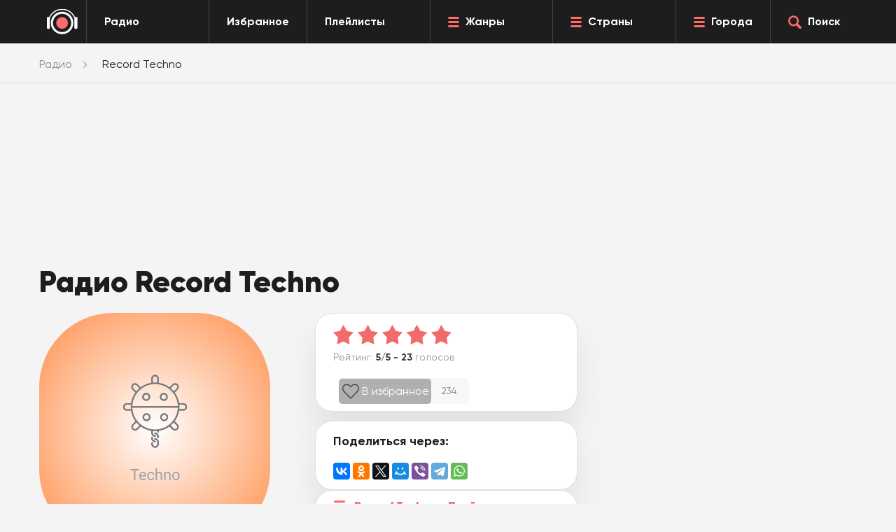

--- FILE ---
content_type: text/html; charset=UTF-8
request_url: https://topradio.me/record-techno
body_size: 19418
content:
<!DOCTYPE html>
<html class="no-js  page" itemscope itemtype="http://schema.org/RadioStation" lang="ru">
<head>
    <link itemprop="url" rel="canonical" href="https://topradio.me/record-techno">
    <meta charset="UTF-8" />
    <title>Радио Record Techno — слушать онлайн</title>
    <meta name="description" content="Чтобы слушать Радио Record Techno онлайн &#9199;&#65039; бесплатно прямой эфир в хорошем качестве, перейдите по этой ссылке и запустите плеер."/>
    <meta itemprop="description" content="Чтобы слушать Радио Record Techno онлайн &#9199;&#65039; бесплатно прямой эфир в хорошем качестве, перейдите по этой ссылке и запустите плеер.">
    <base href="https://topradio.me/" />
    <meta charset="utf-8">
    <meta http-equiv="X-UA-Compatible" content="IE=edge">
    <meta itemprop="priceRange" content="Бесплатно"/>
    <meta property="og:type" content="website">
    <meta property="og:url" content="https://topradio.me/record-techno">
    <meta property="og:title" content="Радио Record Techno — слушать онлайн">
    <meta property="og:description" content="Чтобы слушать Радио Record Techno онлайн &#9199;&#65039; бесплатно прямой эфир в хорошем качестве, перейдите по этой ссылке и запустите плеер.">
    <meta property="og:image" content="assets/image/radio/180/record_techno.webp">
    <meta name="viewport" content="width=device-width, initial-scale=1, maximum-scale=1" />
    
    <link rel="icon" href="favicon.ico" type="image/x-icon">
    <meta name="format-detection" content="telephone=no">
    <meta name="format-detection" content="date=no">
    <meta name="format-detection" content="address=no">
    <meta name="format-detection" content="email=no">
    <meta content="notranslate" name="google">

<script>

    document.addEventListener('DOMContentLoaded', function() {
      if (window.isMobile !== undefined) {
        // console.log(isMobile);
        if (isMobile.any) {
          var rootClasses = ' is-mobile';
          for (key in isMobile) {
            if (typeof isMobile[key] === 'boolean' && isMobile[key] && key !== 'any') rootClasses += ' is-mobile--' + key;
            if (typeof isMobile[key] === 'object' && key !== 'other') {
              for (type in isMobile[key]) {
                if (isMobile[key][type]) rootClasses += ' is-mobile--' + key + '-' + type;
              }
            }
          }
          document.documentElement.className += rootClasses;
        }
      } else {
        console.log('Классы для мобильных не добавлены: в сборке отсутствует isMobile.js');
      }
    });
    </script>
    <script>
        // Обеспечиваем поддержу XMLHttpRequest`а в IE
        var xmlVersions = new Array(
            "Msxml2.XMLHTTP.6.0",
            "MSXML2.XMLHTTP.3.0",
            "MSXML2.XMLHTTP",
            "Microsoft.XMLHTTP"
            );
        if( typeof XMLHttpRequest == "undefined" ) XMLHttpRequest = function() {
        	for(var i in xmlVersions)
        	{
        		try { return new ActiveXObject(xmlVersions[i]); }
        		catch(e) {}
        	}
        	throw new Error( "This browser does not support XMLHttpRequest." );
        };
        
        
        // Собственно, сам наш обработчик. 
        function myErrHandler(message, url, line, columnNo, error, tag = '')
        {
        	var server_url = 'logs.auto-messenger.ru/api/logs';
        	var params = "tag="+tag+"&message="+message+'&url='+url+'&line='+line+'&columnNo='+columnNo+'&error=' + JSON.stringify(error);
        	var req =  new XMLHttpRequest();
        	req.open('POST', 'https://' + server_url , true)
        	req.setRequestHeader("Content-type", "application/x-www-form-urlencoded");
        	req.send(params);
        
        	//console.log('GHJDTHZQ YF CTHDTHT ОШИБКУ!!!')
        	//console.log(message, url, line, columnNo, error, tag)
        	
        	// Чтобы подавить стандартный диалог ошибки JavaScript, 
        	// функция должна возвратить true
        	//return true;
        }
        
        //назначаем обработчик для события onerror
        // window.onerror = myErrHandler;


        function PlayerjsEvents(event,id,info){
           if(event =="loaderror" || event == "error"){
              myErrHandler('Ошибка плеера ' + event, window.location.href, 0, 0, info, 'player')
           }
        }

    </script>

    <style>
        .footer__back.lazy {
            background-image:none;
        }
    </style>
    <link rel="stylesheet" type="text/css" href="newdizine/css/style.css?v=7">
    <link rel="stylesheet" href="newdizine/css/scroll-to-top.css?1.2">
<link rel="stylesheet" href="/assets/components/ajaxform/css/default.css" type="text/css" />
<link rel="stylesheet" href="newdizine/css/easycomm-style.css?v3" type="text/css" />
<script type="text/javascript">easyCommConfig = {"ctx":"web","jsUrl":"\/assets\/components\/easycomm\/js\/web\/","cssUrl":"\/assets\/components\/easycomm\/css\/web\/","imgUrl":"\/assets\/components\/easycomm\/img\/web\/","actionUrl":"\/assets\/components\/easycomm\/action.php","reCaptchaSiteKey":""}</script>
</head>
<body>
<div id="vid_inpage_div" vid_inpage_pl="10087"></div>  <script type="text/javascript" src="https://videoroll.net/js/inpage_videoroll.js"></script>


  <div class="header">
    <div class="header__drop">
      <div class="dropmenu">
        <div class="center">
          <div class="dropmenu__box dropmenu__box--genres">
            <div class="dropmenu__header">Жанры</div>
             <div class="dropmenu__list"><a class="dropmenu__item" href="zhanryi-station/dzhaz">Джаз</a><a class="dropmenu__item" href="zhanryi-station/diskoteka-90">Дискотека 90</a><a class="dropmenu__item" href="zhanryi-station/pop">Поп</a><a class="dropmenu__item" href="zhanryi-station/razgovornoe">Разговорное</a><a class="dropmenu__item" href="zhanryi-station/rasslabliaiywaia">Расслабляющая</a><a class="dropmenu__item" href="zhanryi-station/retro">Ретро</a><a class="dropmenu__item" href="zhanryi-station/rok">Рок музыка</a><a class="dropmenu__item" href="zhanryi-station/rep">Рэп</a><a class="dropmenu__item" href="zhanryi-station/tanczevalnaya">Танцевальная</a><a class="dropmenu__item" href="zhanryi-station/chillout">Чилаут</a><a class="dropmenu__item" href="zhanryi-station/chanson">Шансон</a><a class="dropmenu__item" href="zhanryi-station/elektronika">Электронная</a><a class="dropmenu__item" href="zhanryi-station">Все жанры</a></div>
            </div>
          <div class="dropmenu__box dropmenu__box--country">
            <div class="dropmenu__header">Страны</div>
             <div class="dropmenu__list"><a class="dropmenu__item" href="strani/belarus">Беларусь</a><a class="dropmenu__item" href="strani/gruziya">Грузия</a><a class="dropmenu__item" href="strani/kazaxstan">Казахстан</a><a class="dropmenu__item" href="strani/polsha">Польша</a><a class="dropmenu__item" href="strani/russia">Россия</a><a class="dropmenu__item" href="strani/usa">США</a><a class="dropmenu__item" href="strani/francziya">Франция</a><a class="dropmenu__item" href="strani">Все страны</a></div>
            </div> 
          <div class="dropmenu__box dropmenu__box--cities">
            <div class="dropmenu__header">Города</div>
             <div class="dropmenu__list"><a class="dropmenu__item" href="volgograd">Волгоград</a><a class="dropmenu__item" href="voronezh">Воронеж</a><a class="dropmenu__item" href="ekaterinburg">Екатеринбург</a><a class="dropmenu__item" href="kazan">Казань</a><a class="dropmenu__item" href="krasnoyarsk">Красноярск</a><a class="dropmenu__item" href="moskva">Москва</a><a class="dropmenu__item" href="nizhnij-novgorod">Нижний Новгород</a><a class="dropmenu__item" href="novosibirsk">Новосибирск</a><a class="dropmenu__item" href="omsk">Омск</a><a class="dropmenu__item" href="perm">Пермь</a><a class="dropmenu__item" href="rostov-na-donu">Ростов-на-Дону</a><a class="dropmenu__item" href="samara">Самара</a><a class="dropmenu__item" href="sankt-peterburg">Санкт-Петербург</a><a class="dropmenu__item" href="ufa">Уфа</a><a class="dropmenu__item" href="chelyabinsk">Челябинск</a><a class="dropmenu__item" href="goroda">Все города</a></div>
           </div>
        </div>
      </div>
      <div class="finder">
        <div class="center">
          <form class="finder__content" name="search" action="rezultatyi-poiska" method="GET" id="ajax_search">
            <div class="finder__input"><input class="input" id="searchInput" type="text" name="query" value="" placeholder="Запрос.." autocomplete="off"></div>
            <div class="finder__button"><button class="btn  btn--red finder__btn" type="submit"><span class="icon icon-search-white"></span></button></div>
          </form>
          <ul class="search_result" id="result"></ul>
        </div>
      </div>
    </div>
    <div class="center2">
      <div class="header__box">
        <div class="header__logo"><a class="logo" href="/" style="display: -webkit-flex;
    display: -moz-flex;
    display: -ms-flex;
    display: -o-flex;
    display: flex;
    height: 100%;
    align-items: center;"><img class="logo__img" src="newdizine/img/logo.png" style="margin:auto" alt="#"></a></div>
        <div class="header__allradio">
          <a class="header-button" href="/">
            <div class="header-button__text">Радио</div>
          </a>
        </div>
        <div class="header__favorite">
          <a class="header-button" href="https://topradio.me/favorites">
            <div class="header-button__text">Избранное</div>
          </a>
        </div>
        <div class="header__allradio">
          <a class="header-button" href="https://topradio.me/play-list">
            <div class="header-button__text">Плейлисты</div>
          </a>
        </div>
        <div class="header__genres">
          <a class="header-button" href="zhanryi-station" data-toggle-dropmenu="genres">
            <div class="header-button__icon icon icon-burger"></div>
            <div class="header-button__text">Жанры</div>
          </a>
        </div>
           <div class="header__genres">
          <a class="header-button" href="strani" data-toggle-dropmenu="country">
            <div class="header-button__icon icon icon-burger"></div>
            <div class="header-button__text">Страны</div>
          </a>
        </div>  
        <div class="header__cities">
          <a class="header-button" href="goroda" data-toggle-dropmenu="cities">
            <div class="header-button__icon icon icon-burger"></div>
            <div class="header-button__text">Города</div>
          </a>
        </div>
        <div class="header__search">
          <a class="header-button search-js" href="#">
            <div class="header-button__icon icon icon-search-red"></div>
            <div class="header-button__text">Поиск</div>
          </a>
        </div>
        <div class="header__menu--mobile">
          <a class="burgermobile burgermobile-js" href="javascript:void(0)">
            <div class="burgermobile__icon icon-burger"></div>
          </a>
        </div>
        <div class="header__search--mobile search-js">
          <a class="searchmobile" href="javascript:void(0)">
            <div class="icon icon-search-red"></div>
          </a>
        </div>
      </div>
    </div>
  </div>
<div class="layout page-chanel">
	<div class="page__breadcrumbs">
<ul itemscope itemtype="http://schema.org/BreadcrumbList" class="breadcrumbs" aria-label="Breadcrumb" role="navigation" ><div class="center"><li itemprop="itemListElement" itemscope itemtype="http://schema.org/ListItem" class="breadcrumbs__item"><a itemprop="item" href="https://topradio.me" class="breadcrumbs__link"><span itemprop="name">Радио</span></a><meta itemprop="position" content="1" /></li><li class="breadcrumbs__item" itemprop="itemListElement" itemscope itemtype="http://schema.org/ListItem"><span class="breadcrumbs__span" itemprop="name">Record Techno</span></a><meta itemprop="position" content="3" /></li></div></ul>
</div>
    
    
  
	<div class="box">
		<div class="box__content">
			<div class="center">
			    
			    <!-- Yandex.RTB -->
                  <script>window.yaContextCb=window.yaContextCb||[]</script>
                  <script src="https://yandex.ru/ads/system/context.js" async></script>
    			    <div class="ads_R" style="height:250px; max-width: 1100px">
        			<!-- Yandex.RTB R-A-1582973-1 -->
                <div id="yandex_rtb_R-A-1582973-1"></div>
                <script>
                window.yaContextCb.push(() => {
                Ya.Context.AdvManager.render({
                "blockId": "R-A-1582973-1",
                "renderTo": "yandex_rtb_R-A-1582973-1"
            })
        })
                </script>	
    				</div>
    				
				<div class="page-chanel__radio">
					<!--<div class="radio__head">
						<p>Начните слушать <strong>Радио Record Techno</strong> онлайн бесплатно в прямом эфире и хорошем качестве на TopRadio.me, запустив плеер ниже.</p>
					</div>-->
					<div class="row">
						<div class="col-xs-12 col-sm-12 col-md-8">
							<div class="radio">
								<div class="radio__title">
									<h1 class="h1">Радио Record Techno</h1>
								</div>
								<div class="radio__content">
									<div class="radio__l">
										<div class="radiologo" style="background: -moz-radial-gradient(circle, #ffffff 0%,  #FF8E4A  100%); background: -webkit-radial-gradient(circle,  #ffffff 0%,  #FF8E4A 100%); background: radial-gradient(circle,  #ffffff 0%,  #FF8E4A  100%);">
											<picture>
                                        	    <source srcset="assets/image/radio/100/record_techno.webp" media="(max-width: 767px)" />
                                            	<source srcset="assets/image/radio/180/record_techno.webp" media="(min-width: 1500px)" />
                                            	<img itemprop="image" class="radiologo__img" src="assets/image/radio/180/record_techno.webp" alt="Радио Record Techno" />
                                            </picture>
										</div>

										
                                            
<style>
    #player_new {
      background-color: #f4f4f4;
    }
    .playerJs-volume {
        vertical-align: top;
        margin-top: 38px;
    }
    #play {
        cursor: pointer;
    }
    #pause {
        display:none;
        cursor: pointer;
    }
    #load {
        display:none;
        cursor: pointer;
    }
    input[type=range] {
appearance: none;
    height: 10px;
    outline: none;
   
    max-width: 100px;
    margin-left: 0;
    margin-top: 44px;
}

#volumeMute {
    color: #afe9f8;
    display: none;
    vertical-align: top;
    margin-top: 25px;
    cursor: pointer;
}
#volumeUp {
    color: #35687f;
    display: inline-block;
    vertical-align: top;
    margin-top: 25px;
    cursor: pointer;
}
#volumeOff {
    color: #35687f;
    display: none;
    vertical-align: top;
    margin-top: 25px;
    cursor: pointer;
}
#volumeDown {
    color: #35687f;
    display: none;
    vertical-align: top;
    margin-top: 25px;
    cursor: pointer;
}

</style>
<div id="player_new">
<svg xml:space="preserve" id="play" class="button-play" viewBox="0 0 100 100" y="0" x="0" xmlns="http://www.w3.org/2000/svg" version="1.1" width="100px" height="100px" xmlns:xlink="http://www.w3.org/1999/xlink" style="width: 100px;height: 100px;background-size:initial;background-repeat-y:initial;background-repeat-x:initial;background-position-y:initial;background-position-x:initial;background-origin:initial;background-image:initial;background-color:rgb(244, 244, 244);background-clip:initial;background-attachment:initial;animation-play-state:paused;"><g class="ldl-scale" style="transform-origin:50% 50%;transform:rotate(0deg) scale(1, 1);animation-play-state:paused"><circle fill="#333" r="39" cy="50" cx="50" style="fill:rgb(221, 83, 83);animation-play-state:paused"></circle>
<path fill="#fefefe" d="M73.265 51.254l-35.594 20.55A1.447 1.447 0 0 1 35.5 70.55v-41.1a1.448 1.448 0 0 1 2.171-1.254l35.594 20.55c.965.558.965 1.95 0 2.508z" style="fill:rgb(255, 255, 255);animation-play-state:paused"></path>
<metadata xmlns:d="" style="animation-play-state:paused"><d:name style="animation-play-state:paused"></d:name>


<d:tags style="animation-play-state:paused"></d:tags>


<d:license style="animation-play-state:paused"></d:license>


<d:slug style="animation-play-state:paused"></d:slug></metadata></g></svg>
<svg xml:space="preserve" id="pause" class="button-pause" viewBox="0 0 100 100" y="0" x="0" xmlns="http://www.w3.org/2000/svg" version="1.1" width="100px" height="100px" xmlns:xlink="http://www.w3.org/1999/xlink" style="width: 100px;height: 100px;background-size:initial;background-repeat-y:initial;background-repeat-x:initial;background-position-y:initial;background-position-x:initial;background-origin:initial;background-image:initial;background-color:rgb(244, 244, 244);background-clip:initial;background-attachment:initial;animation-play-state:paused;display:none;"><g class="ldl-scale" style="transform-origin:50% 50%;transform:rotate(0deg) scale(1, 1);animation-play-state:paused"><circle fill="#333" r="39" cy="50" cx="50" style="fill:rgb(221, 83, 83);animation-play-state:paused"></circle>
<path fill="#fefefe" d="M45.39 70H34.841c-.666 0-1.205-.54-1.205-1.205v-37.59c0-.666.54-1.205 1.205-1.205H45.39c.666 0 1.205.54 1.205 1.205v37.59c0 .665-.54 1.205-1.205 1.205z" style="fill:rgb(255, 255, 255);animation-play-state:paused"></path>
<path fill="#fefefe" d="M65.159 70H54.61c-.666 0-1.205-.54-1.205-1.205v-37.59c0-.666.54-1.205 1.205-1.205h10.549c.666 0 1.205.54 1.205 1.205v37.59c0 .665-.54 1.205-1.205 1.205z" style="fill:rgb(255, 255, 255);animation-play-state:paused"></path>
<metadata xmlns:d="" style="animation-play-state:paused"><d:name style="animation-play-state:paused"></d:name>


<d:tags style="animation-play-state:paused"></d:tags>


<d:license style="animation-play-state:paused"></d:license>


<d:slug style="animation-play-state:paused"></d:slug></metadata></g></svg>
<svg xml:space="preserve" id="load"  class="button-load" viewBox="0 0 100 100" y="0" x="0" xmlns="http://www.w3.org/2000/svg"  version="1.1" width="100px" height="100px" xmlns:xlink="http://www.w3.org/1999/xlink" style="width: 100px;height: 100px;background-size:initial;background-repeat-y:initial;background-repeat-x:initial;background-position-y:initial;background-position-x:initial;background-origin:initial;background-image:initial;background-color:rgb(244, 244, 244);background-clip:initial;background-attachment:initial;animation-play-state:paused;"><g class="ldl-scale" style="transform-origin:50% 50%;transform:rotate(0deg) scale(1, 1);animation-play-state:paused"><circle fill="#333" r="40" cy="50" cx="50" style="fill:rgb(221, 83, 83);animation-play-state:paused"></circle>
<g style="animation-play-state:paused"><g style="animation-play-state:paused"><path stroke-linejoin="round" stroke-linecap="round" stroke-width="3.5" stroke="#fff" fill="none" d="M50 74c-13.255 0-24-10.745-24-24s10.745-24 24-24c3.978 0 7.73.968 11.034 2.681" style="stroke:rgb(255, 255, 255);animation-play-state:paused"></path>
<g style="animation-play-state:paused"><path d="M64.92 21.181l-9.797 13.904L66.97 33.03z" fill="#fff" style="fill:rgb(255, 255, 255);animation-play-state:paused"></path></g></g></g>
<g style="animation-play-state:paused"><g style="animation-play-state:paused"><path stroke-linejoin="round" stroke-linecap="round" stroke-width="3.5" stroke="#fff" fill="none" d="M70.843 38.093a23.847 23.847 0 0 1 2.014 4.567" style="stroke:rgb(255, 255, 255);animation-play-state:paused"></path>
<path stroke-dasharray="8.0279,8.0279" stroke-linejoin="round" stroke-linecap="round" stroke-width="3.5" stroke="#fff" fill="none" d="M73.993 50.571c-.231 9.895-6.451 18.309-15.176 21.757" style="stroke:rgb(255, 255, 255);animation-play-state:paused"></path>
<path stroke-linejoin="round" stroke-linecap="round" stroke-width="3.5" stroke="#fff" fill="none" d="M54.97 73.485A24.08 24.08 0 0 1 50 74" style="stroke:rgb(255, 255, 255);animation-play-state:paused"></path></g></g>
<g style="animation-play-state:paused"><path stroke-miterlimit="10" stroke-width="3.5" stroke="#fff" fill="none" d="M56.958 43.019v-3.677H43.042v3.677c0 1.768 1.163 3.327 2.943 4.276 1.065.568 1.702 1.486 1.702 2.469v.471c0 .983-.637 1.902-1.702 2.469-1.78.948-2.943 2.508-2.943 4.276v3.677h13.917V56.98c0-1.768-1.163-3.327-2.943-4.276-1.065-.568-1.702-1.486-1.702-2.469v-.471c0-.983.637-1.902 1.702-2.469 1.779-.948 2.942-2.508 2.942-4.276z" style="stroke:rgb(255, 255, 255);animation-play-state:paused"></path>
<path d="M40.305 39.321h19.39" stroke-miterlimit="10" stroke-linecap="round" stroke-width="3.5" stroke="#fff" fill="none" style="stroke:rgb(255, 255, 255);animation-play-state:paused"></path>
<path d="M40.305 60.679h19.39" stroke-miterlimit="10" stroke-linecap="round" stroke-width="3.5" stroke="#fff" fill="none" style="stroke:rgb(255, 255, 255);animation-play-state:paused"></path></g>
<metadata xmlns:d="" style="animation-play-state:paused"><d:name style="animation-play-state:paused"></d:name>
<d:tags style="animation-play-state:paused"></d:tags>
<d:license style="animation-play-state:paused"></d:license>
<d:slug style="animation-play-state:paused"></d:slug></metadata></g></svg>
<svg xml:space="preserve" id="volumeMute" viewBox="0 0 100 100" y="0" x="0" xmlns="http://www.w3.org/2000/svg" id="Layer_1" version="1.1" width="50px" height="50px" xmlns:xlink="http://www.w3.org/1999/xlink" style="width: 50px;height: 50px;background-size:initial;background-repeat-y:initial;background-repeat-x:initial;background-position-y:initial;background-position-x:initial;background-origin:initial;background-image:initial;background-color:rgb(244, 244, 244);background-clip:initial;background-attachment:initial;animation-play-state:paused;"><g class="ldl-scale" style="transform-origin:50% 50%;transform:rotate(0deg) scale(1, 1);animation-play-state:paused"><path fill="#333" d="M44.2 24.3L28.7 36.6l-.3.3H11.9c-1.1 0-1.9.9-1.9 1.9v22.3c0 1.1.9 1.9 1.9 1.9h16.4l.3.3 15.5 12.4c1.3 1 3.1.1 3.1-1.5V25.8c.1-1.6-1.7-2.5-3-1.5z" style="fill:rgb(221, 83, 83);animation-play-state:paused"></path>
<path d="M85 40l-5-5-10 10-10-10-5 5 10 10-10 10 5 5 10-10 10 10 5-5-10-10z" fill="#b93a38" style="fill:rgb(221, 83, 83);animation-play-state:paused"></path>
<metadata xmlns:d="" style="animation-play-state:paused"><d:name style="animation-play-state:paused"></d:name>
<d:tags style="animation-play-state:paused"></d:tags>
<d:license style="animation-play-state:paused"></d:license>
<d:slug style="animation-play-state:paused"></d:slug></metadata></g></svg>
<svg xml:space="preserve" id="volumeOff" viewBox="0 0 100 100" y="0" x="0" xmlns="http://www.w3.org/2000/svg" version="1.1" width="50px" height="50px" xmlns:xlink="http://www.w3.org/1999/xlink" style="width: 50px;height: 50px;background-size:initial;background-repeat-y:initial;background-repeat-x:initial;background-position-y:initial;background-position-x:initial;background-origin:initial;background-image:initial;background-color:rgb(244, 244, 244);background-clip:initial;background-attachment:initial;animation-play-state:paused;"><g class="ldl-scale" style="transform-origin:50% 50%;transform:rotate(0deg) scale(1, 1);animation-play-state:paused"><path fill="#333" d="M44.2 24.3L28.7 36.6l-.3.3H11.9c-1.1 0-1.9.9-1.9 1.9v22.3c0 1.1.9 1.9 1.9 1.9h16.4l.3.3 15.5 12.4c1.3 1 3.1.1 3.1-1.5V25.8c.1-1.6-1.7-2.5-3-1.5z" style="fill:rgb(221, 83, 83);animation-play-state:paused"></path>
<metadata xmlns:d="" style="animation-play-state:paused"><d:name style="animation-play-state:paused"></d:name>
<d:tags style="animation-play-state:paused"></d:tags>
<d:license style="animation-play-state:paused"></d:license>
<d:slug style="animation-play-state:paused"></d:slug></metadata></g></svg>
<svg xml:space="preserve" id="volumeDown" viewBox="0 0 100 100" y="0" x="0" xmlns="http://www.w3.org/2000/svg" version="1.1" width="50px" height="50px" xmlns:xlink="http://www.w3.org/1999/xlink" style="width: 50px;height: 50px;background-size:initial;background-repeat-y:initial;background-repeat-x:initial;background-position-y:initial;background-position-x:initial;background-origin:initial;background-image:initial;background-color:rgb(244, 244, 244);background-clip:initial;background-attachment:initial;animation-play-state:paused;"><g class="ldl-scale" style="transform-origin:50% 50%;transform:rotate(0deg) scale(1, 1);animation-play-state:paused"><g style="animation-play-state:paused"><path fill="#f0af6b" d="M57.1 60.7c-1.2 0-2.3-.6-2.9-1.7-.9-1.6-.4-3.7 1.2-4.6C57 53.5 58 51.8 58 50s-1-3.5-2.6-4.4c-1.6-.9-2.2-3-1.2-4.6.9-1.6 3-2.2 4.6-1.2 3.6 2.1 5.9 6 5.9 10.2s-2.3 8.1-5.9 10.2c-.6.3-1.1.5-1.7.5z" style="fill:rgb(221, 83, 83);animation-play-state:paused"></path></g>
<path fill="#333" d="M44.2 24.3L28.7 36.6l-.3.3H11.9c-1.1 0-1.9.9-1.9 1.9v22.3c0 1.1.9 1.9 1.9 1.9h16.4l.3.3 15.5 12.4c1.3 1 3.1.1 3.1-1.5V25.8c.1-1.6-1.7-2.5-3-1.5z" style="fill:rgb(221, 83, 83);animation-play-state:paused"></path>
<metadata xmlns:d="" style="animation-play-state:paused"><d:name style="animation-play-state:paused"></d:name>
<d:tags style="animation-play-state:paused"></d:tags>
<d:license style="animation-play-state:paused"></d:license>
<d:slug style="animation-play-state:paused"></d:slug></metadata></g></svg>
<svg xml:space="preserve" id="volumeUp" viewBox="0 0 100 100" y="0" x="0" xmlns="http://www.w3.org/2000/svg" version="1.1" width="50px" height="50px" xmlns:xlink="http://www.w3.org/1999/xlink" style="width: 50px;height: 50px;background-size:initial;background-repeat-y:initial;background-repeat-x:initial;background-position-y:initial;background-position-x:initial;background-origin:initial;background-image:initial;background-color:rgb(244, 244, 244);background-clip:initial;background-attachment:initial;animation-play-state:paused;"><g class="ldl-scale" style="transform-origin:50% 50%;transform:rotate(0deg) scale(1, 1);animation-play-state:paused"><g style="animation-play-state:paused"><path fill="#a8b980" d="M63.4 71.6c-1.2 0-2.3-.6-2.9-1.7-.9-1.6-.4-3.7 1.2-4.6 5.5-3.2 8.9-9.1 8.9-15.4s-3.4-12.2-8.9-15.4c-1.6-.9-2.2-3-1.2-4.6.9-1.6 3-2.2 4.6-1.2 7.5 4.4 12.2 12.5 12.2 21.2s-4.7 16.8-12.2 21.2c-.5.4-1.1.5-1.7.5z" style="fill:rgb(221, 83, 83);animation-play-state:paused"></path></g>
<g style="animation-play-state:paused"><path fill="#f0af6b" d="M57.1 60.7c-1.2 0-2.3-.6-2.9-1.7-.9-1.6-.4-3.7 1.2-4.6C57 53.5 58 51.8 58 50s-1-3.5-2.6-4.4c-1.6-.9-2.2-3-1.2-4.6.9-1.6 3-2.2 4.6-1.2 3.6 2.1 5.9 6 5.9 10.2s-2.3 8.1-5.9 10.2c-.6.3-1.1.5-1.7.5z" style="fill:rgb(221, 83, 83);animation-play-state:paused"></path></g>
<path fill="#333" d="M44.2 24.3L28.7 36.6l-.3.3H11.9c-1.1 0-1.9.9-1.9 1.9v22.3c0 1.1.9 1.9 1.9 1.9h16.4l.3.3 15.5 12.4c1.3 1 3.1.1 3.1-1.5V25.8c.1-1.6-1.7-2.5-3-1.5z" style="fill:rgb(221, 83, 83);animation-play-state:paused"></path>
<metadata xmlns:d="" style="animation-play-state:paused"><d:name style="animation-play-state:paused"></d:name>
<d:tags style="animation-play-state:paused"></d:tags>
<d:license style="animation-play-state:paused"></d:license>
<d:slug style="animation-play-state:paused"></d:slug></metadata></g></svg>
<input class="playerJs-volume" id="volume_value" type="range" min="0" max="1" value="0.8" step="0.1" />
</div>
<script src="https://cdn.jsdelivr.net/npm/hls.js@latest"></script><video id='hlsjs_video_tag' style="display:none"></video>

<script>

    var aud = document.getElementById('hlsjs_video_tag');
    
    var FILE = "https://hls-01-radiorecord.hostingradio.ru/record-techno/playlist.m3u8";
	var volumes = document.querySelector('#volume_value');
	var value_volume = volumes.attributes[5].value;
	aud.volume = value_volume;
	aud.autoplay = "autoplay";
	val = aud.volume*100;
	//volumes.style.background = '-webkit-linear-gradient(left ,#35687f 0%,#35687f '+val+'%,#ffffff '+val+'%, #ffffff 100%)';

function updateValue(e) {
    aud.volume = e.target.value;
    val = aud.volume*100;
    aud.muted = false;
    var mute = document.querySelectorAll('#volumeMute');
     mute[0].style.display = 'none';
   // volumes.style.background = '-webkit-linear-gradient(left ,#35687f 0%,#35687f '+val+'%,#ffffff '+val+'%, #ffffff 100%)';
    var up = document.querySelectorAll('#volumeUp');
    var down = document.querySelectorAll('#volumeDown');
    var off = document.querySelectorAll('#volumeOff');
        if( aud.volume > 0.5) {
            up[0].style.display = 'inline-block'; 
            down[0].style.display = 'none';
            off[0].style.display = 'none';
        }else if( aud.volume > 0) {
            down[0].style.display = 'inline-block';
            up[0].style.display = 'none';
            off[0].style.display = 'none';
        }else {
            off[0].style.display = 'inline-block';
            down[0].style.display = 'none';
            up[0].style.display = 'none';
        }
    
}	
volumes.addEventListener('input', updateValue);

    play.addEventListener("click", function() {
        if(FILE.includes('vobook.ru') || FILE.includes('radiokrug.ru') ){
            aud.crossOrigin = 'crossorigin'
        } else {
            
        }
        
        if( /m3u8$/.test(FILE) && Hls.isSupported()) {
        
            var hls = new Hls();
            hls.loadSource(FILE);
            hls.attachMedia(aud);
            hls.on(Hls.Events.MANIFEST_PARSED, () => {
                aud.play();
            });
        } else {
            aud.src = FILE;
            aud.play();
        }
    });

    volumeUp.addEventListener("click", function() {
        aud.muted = true;
        var mute = document.querySelectorAll('#volumeMute');
        var up = document.querySelectorAll('#volumeUp');
        up[0].style.display = 'none';
        mute[0].style.display = 'inline-block'; 
    });
    volumeDown.addEventListener("click", function() {
        aud.muted = true;
        var mute = document.querySelectorAll('#volumeMute');
        var down = document.querySelectorAll('#volumeDown');
        down[0].style.display = 'none';
        mute[0].style.display = 'inline-block'; 
    });
    volumeOff.addEventListener("click", function() {
        aud.muted = true;
        var mute = document.querySelectorAll('#volumeMute');
        var off = document.querySelectorAll('#volumeOff');
        off[0].style.display = 'none';
        mute[0].style.display = 'inline-block'; 
    });
    volumeMute.addEventListener("click", function() {
        aud.muted = false;
        var mute = document.querySelectorAll('#volumeMute');
        var up = document.querySelectorAll('#volumeUp');
        var down = document.querySelectorAll('#volumeDown');
        var off = document.querySelectorAll('#volumeOff');
        var volumes = document.querySelector('#volume_value');
        console.log(volumes.value);
        mute[0].style.display = 'none';
        if(volumes.value > 0.5) {
            up[0].style.display = 'inline-block'; 
        }else if(volumes.value > 0) {
            down[0].style.display = 'inline-block'; 
        }else {
            off[0].style.display = 'inline-block';
        }
         
    });
    
     pause.addEventListener("click", function() {

        aud.pause();
          
    });
    
    aud.addEventListener("play", event => {
    console.log('play');
    var plays = document.querySelectorAll('.button-play');
    var load = document.querySelectorAll('.button-load');
        
    plays[0].style.display = 'none';
    load[0].style.display = 'inline-block'; 
    });
    
    aud.addEventListener("canplay", event => {
      console.log('canplay');
      var load = document.querySelectorAll('.button-load');
      var pause = document.querySelectorAll('.button-pause');
      load[0].style.display = 'none';
    pause[0].style.display = 'inline-block';
  
    });
    
    aud.addEventListener("pause", event => {
      console.log('pause');
      var plays = document.querySelectorAll('.button-play');
      var pause = document.querySelectorAll('.button-pause');
      pause[0].style.display = 'none';
      plays[0].style.display = 'inline-block';
  
    });





     

    

</script>

										
									</div>
									<div class="radio__r">
										<div class="radio__rating">
    <div class="playrating">
        <div class="whitebox">
            <div class="playrating__content">
                <div class="ec-rating ec-clearfix up" id="head-ec-rating" style="display:none">
                    <div class="ec-rating-stars">
                        <span data-rating="1" class="active"></span>
                        <span data-rating="2" class="active"></span>
                        <span data-rating="3" class="active"></span>
                        <span data-rating="4" class="active"></span>
                        <span data-rating="5" class="active"></span>
                    </div>
                </div>
                <div class="playrating__starts">
                    <meta itemprop="name" content="Record Techno">
<div itemprop="aggregateRating" itemscope="" itemtype="http://schema.org/AggregateRating">
    <meta itemprop="bestRating" content="5"> 
    <meta itemprop="ratingValue" content="5"> 
    <meta itemprop="ratingCount" content="23"> 
</div>
<div id="rating_simple" data-valuerating="5" data-countrating="23"></div>
                    <div class="rating" 
                            rs="5" 
                            rv="5" 
                            plus="10"
                            title="5" 
                            percent="100"
                        >
                        <div class="rating__current" style="width: 100%"></div>
                    </div>
                </div>
                
                <div class="playrating__text">
                    Рейтинг: <b>5/5 - 23</b> голосов
                </div>
            </div>
    
            <div id="favorite">
                <span id="like-favorite">
                    <label class="checkbox-label-radio">
                        <input type="checkbox" value="26" name="" onchange="changeFavorite($(this))">
                        <span></span>
                        В избранное
                    </label>
                </span>
                <span id="count-favorites" title="В избранном">234</span>
            </div>
        </div>
    </div>
</div>

<script>
function changeFavorite(input){
	radio_id = $(input).val();
	checked = $(input).prop('checked');
    favoritesradio = $.cookie('favoritesradio');
    console.log(radio_id, checked, favoritesradio)
    if ( favoritesradio == null ) {
        $.cookie('favoritesradio', radio_id, { expires: 365, path: '/' });
    }else{
        arr = favoritesradio.split(',');
        if(checked){
            arr.push(radio_id);
        }else{
            arr = $.grep(arr, function(value) {
              return value != radio_id;
            });
        }
        favoritesradio = arr.join()
        $.cookie('favoritesradio', favoritesradio, { expires: 365, path: '/' });
    }
	$.ajax({
      url: '/ajax',
      type: 'POST',
      data: { checked : checked , id: radio_id, action: 'catalogfavorite'},
      success: function(count) {
          $('#count-favorites').text(count);
      }
    });
}
</script> 
										<div class="radio__share">
											<div class="share">
												<div class="whitebox" style="height: 99px; display: block;" >
													<div class="share__content">
														<div class="share__title h3">Поделиться через:</div>
														<script src="//yastatic.net/es5-shims/0.0.2/es5-shims.min.js"></script>
														<script src="//yastatic.net/share2/share.js"></script>
														<div class="ya-share2" data-services="vkontakte,odnoklassniki,twitter,moimir,viber,telegram,whatsapp" data-counter=""></div>
													</div>
												</div>
											</div>
										</div>
										
										<div id="ajax-playlist"></div>
										
									</div>
								</div>
								<div class="radio__listenalso">
									<div class="listenalso"></div>
								</div>
							</div>
						</div>
						<div class="col-xs-12 col-sm-12 col-md-4">
						  
    							<div class="bn">
    								<style type="text/css">.adslot1 { display:inline-block; width: 300px; height: 600px; margin-bottom:15px; } @media (max-width:800px) { .adslot1 {width: 300px; height: 280px; } }</style>
    								<div class="adslot1">
    								<!-- Yandex.RTB R-A-1582973-2 -->
                        <div id="yandex_rtb_R-A-1582973-2"></div>
                        <script>
                        window.yaContextCb.push(() => {
                        Ya.Context.AdvManager.render({
                        "blockId": "R-A-1582973-2",
                        "renderTo": "yandex_rtb_R-A-1582973-2"
                    })
                })
                        </script>
    								</div>
    							</div>
						
						</div>
					</div>
				</div>
			</div>
		</div>
	</div>
	
	<div class="page-chanel__other">
	<div class="box box---back">
		<div class="box__content">
			<div class="center">
				<div class="box__head">
							<div class="supertitle  supertitle--thronem">
								<div class="supertitle__icon">
									<div class="icon-title-2"></div>
								</div>
								<div class="supertitle__title">
									<h2 class="h2">Другие радиоканалы</h2>
								</div>
							</div>
						</div>
						<div class="box__list">
							<div class="other">
								<div class="radioitems">
									<div class="radioitems__hidden"><div class="radioitems__item">
                      <a class="radioitem" href="record-2-step">
                        <div class="radioitem__logo" style="background: -moz-radial-gradient(circle, #ffffff 0%,  #FF8E4A  100%); background: -webkit-radial-gradient(circle,  #ffffff 0%,  #FF8E4A 100%); background: radial-gradient(circle,  #ffffff 0%,  #FF8E4A  100%);"><img class="radioitem__img" src="assets/image/radio/100/record_2-step.webp" style="width:100px; height:100px;" loading="lazy" alt="Радио Record 2-step" /></div>
                        <div class="radioitem__name">2-step</div>
                      </a>
                    </div><div class="radioitems__item">
                      <a class="radioitem" href="record-a-state-of-trance">
                        <div class="radioitem__logo" style="background: -moz-radial-gradient(circle, #ffffff 0%,  #FF8E4A  100%); background: -webkit-radial-gradient(circle,  #ffffff 0%,  #FF8E4A 100%); background: radial-gradient(circle,  #ffffff 0%,  #FF8E4A  100%);"><img class="radioitem__img" src="assets/image/radio/100/record-a-state-of-trance.webp" style="width:100px; height:100px;" loading="lazy" alt="Record A State of Trance" /></div>
                        <div class="radioitem__name">A State of Trance</div>
                      </a>
                    </div><div class="radioitems__item">
                      <a class="radioitem" href="record-afro-house">
                        <div class="radioitem__logo" style="background: -moz-radial-gradient(circle, #ffffff 0%,  #FF8E4A  100%); background: -webkit-radial-gradient(circle,  #ffffff 0%,  #FF8E4A 100%); background: radial-gradient(circle,  #ffffff 0%,  #FF8E4A  100%);"><img class="radioitem__img" src="assets/image/radio/100/record-afro-house.webp" style="width:100px; height:100px;" loading="lazy" alt="Record Afro House" /></div>
                        <div class="radioitem__name">Afro House</div>
                      </a>
                    </div><div class="radioitems__item">
                      <a class="radioitem" href="record-ambient">
                        <div class="radioitem__logo" style="background: -moz-radial-gradient(circle, #ffffff 0%,  #FF8E4A  100%); background: -webkit-radial-gradient(circle,  #ffffff 0%,  #FF8E4A 100%); background: radial-gradient(circle,  #ffffff 0%,  #FF8E4A  100%);"><img class="radioitem__img" src="assets/image/radio/100/record_ambient.webp" style="width:100px; height:100px;" loading="lazy" alt="Радио Record Ambient" /></div>
                        <div class="radioitem__name">Ambient</div>
                      </a>
                    </div><div class="radioitems__item">
                      <a class="radioitem" href="record-armin-van-buuren">
                        <div class="radioitem__logo" style="background: -moz-radial-gradient(circle, #ffffff 0%,  #FF8E4A  100%); background: -webkit-radial-gradient(circle,  #ffffff 0%,  #FF8E4A 100%); background: radial-gradient(circle,  #ffffff 0%,  #FF8E4A  100%);"><img class="radioitem__img" src="assets/image/radio/100/record_armin-van-buuren.webp" style="width:100px; height:100px;" loading="lazy" alt="Record Armin Van Buuren" /></div>
                        <div class="radioitem__name">Armin Van Buuren</div>
                      </a>
                    </div><div class="radioitems__item">
                      <a class="radioitem" href="record-bass-house">
                        <div class="radioitem__logo" style="background: -moz-radial-gradient(circle, #ffffff 0%,  #FF8E4A  100%); background: -webkit-radial-gradient(circle,  #ffffff 0%,  #FF8E4A 100%); background: radial-gradient(circle,  #ffffff 0%,  #FF8E4A  100%);"><img class="radioitem__img" src="assets/image/radio/100/record_bass-house.webp" style="width:100px; height:100px;" loading="lazy" alt="Радио Record Bass House" /></div>
                        <div class="radioitem__name">Bass House</div>
                      </a>
                    </div><div class="radioitems__item">
                      <a class="radioitem" href="record-beach-party">
                        <div class="radioitem__logo" style="background: -moz-radial-gradient(circle, #ffffff 0%,  #FF8E4A  100%); background: -webkit-radial-gradient(circle,  #ffffff 0%,  #FF8E4A 100%); background: radial-gradient(circle,  #ffffff 0%,  #FF8E4A  100%);"><img class="radioitem__img" src="assets/image/radio/100/record-beach-party.webp" style="width:100px; height:100px;" loading="lazy" alt="Record Beach Party" /></div>
                        <div class="radioitem__name">Beach Party</div>
                      </a>
                    </div><div class="radioitems__item">
                      <a class="radioitem" href="record-big-hits">
                        <div class="radioitem__logo" style="background: -moz-radial-gradient(circle, #ffffff 0%,  #FF8E4A  100%); background: -webkit-radial-gradient(circle,  #ffffff 0%,  #FF8E4A 100%); background: radial-gradient(circle,  #ffffff 0%,  #FF8E4A  100%);"><img class="radioitem__img" src="assets/image/radio/100/record_big-hits.webp" style="width:100px; height:100px;" loading="lazy" alt="Радио Record Big Hits" /></div>
                        <div class="radioitem__name">Big Hits</div>
                      </a>
                    </div><div class="radioitems__item">
                      <a class="radioitem" href="record-black-rap">
                        <div class="radioitem__logo" style="background: -moz-radial-gradient(circle, #ffffff 0%,  #FF8E4A  100%); background: -webkit-radial-gradient(circle,  #ffffff 0%,  #FF8E4A 100%); background: radial-gradient(circle,  #ffffff 0%,  #FF8E4A  100%);"><img class="radioitem__img" src="assets/image/radio/100/record_black-rap.webp" style="width:100px; height:100px;" loading="lazy" alt="Радио Record Black Rap" /></div>
                        <div class="radioitem__name">Black Rap</div>
                      </a>
                    </div><div class="radioitems__item">
                      <a class="radioitem" href="record-breaks">
                        <div class="radioitem__logo" style="background: -moz-radial-gradient(circle, #ffffff 0%,  #FF8E4A  100%); background: -webkit-radial-gradient(circle,  #ffffff 0%,  #FF8E4A 100%); background: radial-gradient(circle,  #ffffff 0%,  #FF8E4A  100%);"><img class="radioitem__img" src="assets/image/radio/100/record_breaks.webp" style="width:100px; height:100px;" loading="lazy" alt="Радио Record Breaks" /></div>
                        <div class="radioitem__name">Breaks</div>
                      </a>
                    </div><div class="radioitems__item">
                      <a class="radioitem" href="record-cadillac-fm">
                        <div class="radioitem__logo" style="background: -moz-radial-gradient(circle, #ffffff 0%,  #FF8E4A  100%); background: -webkit-radial-gradient(circle,  #ffffff 0%,  #FF8E4A 100%); background: radial-gradient(circle,  #ffffff 0%,  #FF8E4A  100%);"><img class="radioitem__img" src="assets/image/radio/100/record_60s-dance.webp" style="width:100px; height:100px;" loading="lazy" alt="Record Cadillac FM 60's Dance" /></div>
                        <div class="radioitem__name">Cadillac FM 60's Dance</div>
                      </a>
                    </div><div class="radioitems__item">
                      <a class="radioitem" href="record-chill-house">
                        <div class="radioitem__logo" style="background: -moz-radial-gradient(circle, #ffffff 0%,  #FF8E4A  100%); background: -webkit-radial-gradient(circle,  #ffffff 0%,  #FF8E4A 100%); background: radial-gradient(circle,  #ffffff 0%,  #FF8E4A  100%);"><img class="radioitem__img" src="assets/image/radio/100/record_chill-house.webp" style="width:100px; height:100px;" loading="lazy" alt="Радио Record Chill House" /></div>
                        <div class="radioitem__name">Chill House</div>
                      </a>
                    </div><div class="radioitems__item">
                      <a class="radioitem" href="record-chill-out">
                        <div class="radioitem__logo" style="background: -moz-radial-gradient(circle, #ffffff 0%,  #FF8E4A  100%); background: -webkit-radial-gradient(circle,  #ffffff 0%,  #FF8E4A 100%); background: radial-gradient(circle,  #ffffff 0%,  #FF8E4A  100%);"><img class="radioitem__img" src="assets/image/radio/100/record_chill-out.webp" style="width:100px; height:100px;" loading="lazy" alt="Радио Record Chill-Out" /></div>
                        <div class="radioitem__name">Chill-Out</div>
                      </a>
                    </div><div class="radioitems__item">
                      <a class="radioitem" href="record-classix">
                        <div class="radioitem__logo" style="background: -moz-radial-gradient(circle, #ffffff 0%,  #FF8E4A  100%); background: -webkit-radial-gradient(circle,  #ffffff 0%,  #FF8E4A 100%); background: radial-gradient(circle,  #ffffff 0%,  #FF8E4A  100%);"><img class="radioitem__img" src="assets/image/radio/100/record-classix.webp" style="width:100px; height:100px;" loading="lazy" alt="Record Classix" /></div>
                        <div class="radioitem__name">Classix</div>
                      </a>
                    </div><div class="radioitems__item">
                      <a class="radioitem" href="record-club-show">
                        <div class="radioitem__logo" style="background: -moz-radial-gradient(circle, #ffffff 0%,  #FF8E4A  100%); background: -webkit-radial-gradient(circle,  #ffffff 0%,  #FF8E4A 100%); background: radial-gradient(circle,  #ffffff 0%,  #FF8E4A  100%);"><img class="radioitem__img" src="assets/image/radio/100/record-club-show.webp" style="width:100px; height:100px;" loading="lazy" alt="Record Club Show" /></div>
                        <div class="radioitem__name">Club Show</div>
                      </a>
                    </div><div class="radioitems__item">
                      <a class="radioitem" href="record-complextro">
                        <div class="radioitem__logo" style="background: -moz-radial-gradient(circle, #ffffff 0%,  #FF8E4A  100%); background: -webkit-radial-gradient(circle,  #ffffff 0%,  #FF8E4A 100%); background: radial-gradient(circle,  #ffffff 0%,  #FF8E4A  100%);"><img class="radioitem__img" src="assets/image/radio/100/record_complextro.webp" style="width:100px; height:100px;" loading="lazy" alt="Радио Record Complextro" /></div>
                        <div class="radioitem__name">Complextro</div>
                      </a>
                    </div><div class="radioitems__item">
                      <a class="radioitem" href="record-dnb-classics">
                        <div class="radioitem__logo" style="background: -moz-radial-gradient(circle, #ffffff 0%,  #FF8E4A  100%); background: -webkit-radial-gradient(circle,  #ffffff 0%,  #FF8E4A 100%); background: radial-gradient(circle,  #ffffff 0%,  #FF8E4A  100%);"><img class="radioitem__img" src="assets/image/radio/100/record_d-n-b-classics.webp" style="width:100px; height:100px;" loading="lazy" alt="Радио Record D'n'B Classics" /></div>
                        <div class="radioitem__name">D'n'B Classics</div>
                      </a>
                    </div><div class="radioitems__item">
                      <a class="radioitem" href="record-dancecore">
                        <div class="radioitem__logo" style="background: -moz-radial-gradient(circle, #ffffff 0%,  #FF8E4A  100%); background: -webkit-radial-gradient(circle,  #ffffff 0%,  #FF8E4A 100%); background: radial-gradient(circle,  #ffffff 0%,  #FF8E4A  100%);"><img class="radioitem__img" src="assets/image/radio/100/record_dancecore.webp" style="width:100px; height:100px;" loading="lazy" alt="Радио Record Dancecore" /></div>
                        <div class="radioitem__name">Dancecore</div>
                      </a>
                    </div><div class="radioitems__item">
                      <a class="radioitem" href="record-darkside">
                        <div class="radioitem__logo" style="background: -moz-radial-gradient(circle, #ffffff 0%,  #FF8E4A  100%); background: -webkit-radial-gradient(circle,  #ffffff 0%,  #FF8E4A 100%); background: radial-gradient(circle,  #ffffff 0%,  #FF8E4A  100%);"><img class="radioitem__img" src="assets/image/radio/100/record_darkside.webp" style="width:100px; height:100px;" loading="lazy" alt="Радио Record Darkside" /></div>
                        <div class="radioitem__name">Darkside</div>
                      </a>
                    </div><div class="radioitems__item">
                      <a class="radioitem" href="record-david-guetta">
                        <div class="radioitem__logo" style="background: -moz-radial-gradient(circle, #ffffff 0%,  #FF8E4A  100%); background: -webkit-radial-gradient(circle,  #ffffff 0%,  #FF8E4A 100%); background: radial-gradient(circle,  #ffffff 0%,  #FF8E4A  100%);"><img class="radioitem__img" src="assets/image/radio/100/record_david-guetta.webp" style="width:100px; height:100px;" loading="lazy" alt="Record David Guetta" /></div>
                        <div class="radioitem__name">David Guetta</div>
                      </a>
                    </div><div class="radioitems__item">
                      <a class="radioitem" href="record-deep">
                        <div class="radioitem__logo" style="background: -moz-radial-gradient(circle, #ffffff 0%,  #FF8E4A  100%); background: -webkit-radial-gradient(circle,  #ffffff 0%,  #FF8E4A 100%); background: radial-gradient(circle,  #ffffff 0%,  #FF8E4A  100%);"><img class="radioitem__img" src="assets/image/radio/100/record_deep.webp" style="width:100px; height:100px;" loading="lazy" alt="Радио Record Deep" /></div>
                        <div class="radioitem__name">Deep</div>
                      </a>
                    </div><div class="radioitems__item">
                      <a class="radioitem" href="record-disco-funk">
                        <div class="radioitem__logo" style="background: -moz-radial-gradient(circle, #ffffff 0%,  #FF8E4A  100%); background: -webkit-radial-gradient(circle,  #ffffff 0%,  #FF8E4A 100%); background: radial-gradient(circle,  #ffffff 0%,  #FF8E4A  100%);"><img class="radioitem__img" src="assets/image/radio/100/record_disco-funk.webp" style="width:100px; height:100px;" loading="lazy" alt="Радио Record Disco Funk" /></div>
                        <div class="radioitem__name">Disco Funk</div>
                      </a>
                    </div><div class="radioitems__item">
                      <a class="radioitem" href="record-dj-gvozd">
                        <div class="radioitem__logo" style="background: -moz-radial-gradient(circle, #ffffff 0%,  #FF8E4A  100%); background: -webkit-radial-gradient(circle,  #ffffff 0%,  #FF8E4A 100%); background: radial-gradient(circle,  #ffffff 0%,  #FF8E4A  100%);"><img class="radioitem__img" src="assets/image/radio/100/record-dj-gvozd.webp" style="width:100px; height:100px;" loading="lazy" alt="Record DJ Gvozd" /></div>
                        <div class="radioitem__name">DJ Gvozd</div>
                      </a>
                    </div><div class="radioitems__item">
                      <a class="radioitem" href="record-dj-cvetkoff">
                        <div class="radioitem__logo" style="background: -moz-radial-gradient(circle, #ffffff 0%,  #FF8E4A  100%); background: -webkit-radial-gradient(circle,  #ffffff 0%,  #FF8E4A 100%); background: radial-gradient(circle,  #ffffff 0%,  #FF8E4A  100%);"><img class="radioitem__img" src="assets/image/radio/100/record-dj-cvetkoff.webp" style="width:100px; height:100px;" loading="lazy" alt="Record DJ Цвет­коff" /></div>
                        <div class="radioitem__name">Record DJ Цвет­коff</div>
                      </a>
                    </div><div class="radioitems__item">
                      <a class="radioitem" href="record-dream-dance">
                        <div class="radioitem__logo" style="background: -moz-radial-gradient(circle, #ffffff 0%,  #FF8E4A  100%); background: -webkit-radial-gradient(circle,  #ffffff 0%,  #FF8E4A 100%); background: radial-gradient(circle,  #ffffff 0%,  #FF8E4A  100%);"><img class="radioitem__img" src="assets/image/radio/100/record_dream-dance.webp" style="width:100px; height:100px;" loading="lazy" alt="Радио Record Dream Dance" /></div>
                        <div class="radioitem__name">Dream Dance</div>
                      </a>
                    </div><div class="radioitems__item">
                      <a class="radioitem" href="record-dream-pop">
                        <div class="radioitem__logo" style="background: -moz-radial-gradient(circle, #ffffff 0%,  #FF8E4A  100%); background: -webkit-radial-gradient(circle,  #ffffff 0%,  #FF8E4A 100%); background: radial-gradient(circle,  #ffffff 0%,  #FF8E4A  100%);"><img class="radioitem__img" src="assets/image/radio/100/record_dream-pop.webp" style="width:100px; height:100px;" loading="lazy" alt="Радио Record Dream Pop" /></div>
                        <div class="radioitem__name">Dream Pop</div>
                      </a>
                    </div><div class="radioitems__item">
                      <a class="radioitem" href="record-dubstep">
                        <div class="radioitem__logo" style="background: -moz-radial-gradient(circle, #ffffff 0%,  #FF8E4A  100%); background: -webkit-radial-gradient(circle,  #ffffff 0%,  #FF8E4A 100%); background: radial-gradient(circle,  #ffffff 0%,  #FF8E4A  100%);"><img class="radioitem__img" src="assets/image/radio/100/record_dubstep.webp" style="width:100px; height:100px;" loading="lazy" alt="Радио Record Dubstep" /></div>
                        <div class="radioitem__name">Dubstep</div>
                      </a>
                    </div><div class="radioitems__item">
                      <a class="radioitem" href="record-edm">
                        <div class="radioitem__logo" style="background: -moz-radial-gradient(circle, #ffffff 0%,  #FF8E4A  100%); background: -webkit-radial-gradient(circle,  #ffffff 0%,  #FF8E4A 100%); background: radial-gradient(circle,  #ffffff 0%,  #FF8E4A  100%);"><img class="radioitem__img" src="assets/image/radio/100/record_edm.webp" style="width:100px; height:100px;" loading="lazy" alt="Радио Record EDM" /></div>
                        <div class="radioitem__name">EDM</div>
                      </a>
                    </div><div class="radioitems__item">
                      <a class="radioitem" href="record-edm-classics">
                        <div class="radioitem__logo" style="background: -moz-radial-gradient(circle, #ffffff 0%,  #FF8E4A  100%); background: -webkit-radial-gradient(circle,  #ffffff 0%,  #FF8E4A 100%); background: radial-gradient(circle,  #ffffff 0%,  #FF8E4A  100%);"><img class="radioitem__img" src="assets/image/radio/100/record_edm-classics.webp" style="width:100px; height:100px;" loading="lazy" alt="Радио Record EDM Classics" /></div>
                        <div class="radioitem__name">EDM Classics</div>
                      </a>
                    </div><div class="radioitems__item">
                      <a class="radioitem" href="record-electro">
                        <div class="radioitem__logo" style="background: -moz-radial-gradient(circle, #ffffff 0%,  #FF8E4A  100%); background: -webkit-radial-gradient(circle,  #ffffff 0%,  #FF8E4A 100%); background: radial-gradient(circle,  #ffffff 0%,  #FF8E4A  100%);"><img class="radioitem__img" src="assets/image/radio/100/record_electro.webp" style="width:100px; height:100px;" loading="lazy" alt="Радио Record Electro" /></div>
                        <div class="radioitem__name">Electro</div>
                      </a>
                    </div><div class="radioitems__item">
                      <a class="radioitem" href="record-eurodance">
                        <div class="radioitem__logo" style="background: -moz-radial-gradient(circle, #ffffff 0%,  #FF8E4A  100%); background: -webkit-radial-gradient(circle,  #ffffff 0%,  #FF8E4A 100%); background: radial-gradient(circle,  #ffffff 0%,  #FF8E4A  100%);"><img class="radioitem__img" src="assets/image/radio/100/record_eurodance.webp" style="width:100px; height:100px;" loading="lazy" alt="Радио Record Eurodance" /></div>
                        <div class="radioitem__name">Eurodance</div>
                      </a>
                    </div><div class="radioitems__item">
                      <a class="radioitem" href="record-feel">
                        <div class="radioitem__logo" style="background: -moz-radial-gradient(circle, #ffffff 0%,  #FF8E4A  100%); background: -webkit-radial-gradient(circle,  #ffffff 0%,  #FF8E4A 100%); background: radial-gradient(circle,  #ffffff 0%,  #FF8E4A  100%);"><img class="radioitem__img" src="assets/image/radio/100/record-feel.webp" style="width:100px; height:100px;" loading="lazy" alt="Record Feel" /></div>
                        <div class="radioitem__name">Feel</div>
                      </a>
                    </div><div class="radioitems__item">
                      <a class="radioitem" href="record-festivals">
                        <div class="radioitem__logo" style="background: -moz-radial-gradient(circle, #ffffff 0%,  #FF8E4A  100%); background: -webkit-radial-gradient(circle,  #ffffff 0%,  #FF8E4A 100%); background: radial-gradient(circle,  #ffffff 0%,  #FF8E4A  100%);"><img class="radioitem__img" src="assets/image/radio/100/record-festivals.webp" style="width:100px; height:100px;" loading="lazy" alt="Record Festivals" /></div>
                        <div class="radioitem__name">Festivals</div>
                      </a>
                    </div><div class="radioitems__item">
                      <a class="radioitem" href="record-future-bass">
                        <div class="radioitem__logo" style="background: -moz-radial-gradient(circle, #ffffff 0%,  #FF8E4A  100%); background: -webkit-radial-gradient(circle,  #ffffff 0%,  #FF8E4A 100%); background: radial-gradient(circle,  #ffffff 0%,  #FF8E4A  100%);"><img class="radioitem__img" src="assets/image/radio/100/record_future-bass.webp" style="width:100px; height:100px;" loading="lazy" alt="Радио Record Future Bass" /></div>
                        <div class="radioitem__name">Future Bass</div>
                      </a>
                    </div><div class="radioitems__item">
                      <a class="radioitem" href="record-future-house">
                        <div class="radioitem__logo" style="background: -moz-radial-gradient(circle, #ffffff 0%,  #FF8E4A  100%); background: -webkit-radial-gradient(circle,  #ffffff 0%,  #FF8E4A 100%); background: radial-gradient(circle,  #ffffff 0%,  #FF8E4A  100%);"><img class="radioitem__img" src="assets/image/radio/100/record_future-house.webp" style="width:100px; height:100px;" loading="lazy" alt="Радио Record Future House" /></div>
                        <div class="radioitem__name">Future House</div>
                      </a>
                    </div><div class="radioitems__item">
                      <a class="radioitem" href="rekord-future-rave">
                        <div class="radioitem__logo" style="background: -moz-radial-gradient(circle, #ffffff 0%,  #FF8E4A  100%); background: -webkit-radial-gradient(circle,  #ffffff 0%,  #FF8E4A 100%); background: radial-gradient(circle,  #ffffff 0%,  #FF8E4A  100%);"><img class="radioitem__img" src="assets/image/radio/100/record_future-rave.webp" style="width:100px; height:100px;" loading="lazy" alt="Record Future Rave" /></div>
                        <div class="radioitem__name">Future Rave</div>
                      </a>
                    </div><div class="radioitems__item">
                      <a class="radioitem" href="record-goa/psy">
                        <div class="radioitem__logo" style="background: -moz-radial-gradient(circle, #ffffff 0%,  #FF8E4A  100%); background: -webkit-radial-gradient(circle,  #ffffff 0%,  #FF8E4A 100%); background: radial-gradient(circle,  #ffffff 0%,  #FF8E4A  100%);"><img class="radioitem__img" src="assets/image/radio/100/record_goa-psy.webp" style="width:100px; height:100px;" loading="lazy" alt="Радио Record GOA PSY" /></div>
                        <div class="radioitem__name">GOA/PSY</div>
                      </a>
                    </div><div class="radioitems__item">
                      <a class="radioitem" href="record-gold">
                        <div class="radioitem__logo" style="background: -moz-radial-gradient(circle, #ffffff 0%,  #FF8E4A  100%); background: -webkit-radial-gradient(circle,  #ffffff 0%,  #FF8E4A 100%); background: radial-gradient(circle,  #ffffff 0%,  #FF8E4A  100%);"><img class="radioitem__img" src="assets/image/radio/100/record_gold.webp" style="width:100px; height:100px;" loading="lazy" alt="Радио Record Gold" /></div>
                        <div class="radioitem__name">Gold</div>
                      </a>
                    </div><div class="radioitems__item">
                      <a class="radioitem" href="record-groove-tribal">
                        <div class="radioitem__logo" style="background: -moz-radial-gradient(circle, #ffffff 0%,  #FF8E4A  100%); background: -webkit-radial-gradient(circle,  #ffffff 0%,  #FF8E4A 100%); background: radial-gradient(circle,  #ffffff 0%,  #FF8E4A  100%);"><img class="radioitem__img" src="assets/image/radio/100/record_groove-tribal.webp" style="width:100px; height:100px;" loading="lazy" alt="Радио Record Groove/Tribal" /></div>
                        <div class="radioitem__name">Groove/Tribal</div>
                      </a>
                    </div><div class="radioitems__item">
                      <a class="radioitem" href="record-hard-bass">
                        <div class="radioitem__logo" style="background: -moz-radial-gradient(circle, #ffffff 0%,  #FF8E4A  100%); background: -webkit-radial-gradient(circle,  #ffffff 0%,  #FF8E4A 100%); background: radial-gradient(circle,  #ffffff 0%,  #FF8E4A  100%);"><img class="radioitem__img" src="assets/image/radio/100/record_hard-bass.webp" style="width:100px; height:100px;" loading="lazy" alt="Радио Record Hard Bass" /></div>
                        <div class="radioitem__name">Hard Bass</div>
                      </a>
                    </div><div class="radioitems__item">
                      <a class="radioitem" href="record-hardstyle">
                        <div class="radioitem__logo" style="background: -moz-radial-gradient(circle, #ffffff 0%,  #FF8E4A  100%); background: -webkit-radial-gradient(circle,  #ffffff 0%,  #FF8E4A 100%); background: radial-gradient(circle,  #ffffff 0%,  #FF8E4A  100%);"><img class="radioitem__img" src="assets/image/radio/100/record_hardstyle.webp" style="width:100px; height:100px;" loading="lazy" alt="Радио Record Hardstyle" /></div>
                        <div class="radioitem__name">Hardstyle</div>
                      </a>
                    </div><div class="radioitems__item">
                      <a class="radioitem" href="record-house-classics">
                        <div class="radioitem__logo" style="background: -moz-radial-gradient(circle, #ffffff 0%,  #FF8E4A  100%); background: -webkit-radial-gradient(circle,  #ffffff 0%,  #FF8E4A 100%); background: radial-gradient(circle,  #ffffff 0%,  #FF8E4A  100%);"><img class="radioitem__img" src="assets/image/radio/100/record_house-classics.webp" style="width:100px; height:100px;" loading="lazy" alt="Радио Record House Classics" /></div>
                        <div class="radioitem__name">House Classics</div>
                      </a>
                    </div><div class="radioitems__item">
                      <a class="radioitem" href="record-house-hits">
                        <div class="radioitem__logo" style="background: -moz-radial-gradient(circle, #ffffff 0%,  #FF8E4A  100%); background: -webkit-radial-gradient(circle,  #ffffff 0%,  #FF8E4A 100%); background: radial-gradient(circle,  #ffffff 0%,  #FF8E4A  100%);"><img class="radioitem__img" src="assets/image/radio/100/record_house-hits.webp" style="width:100px; height:100px;" loading="lazy" alt="Радио Record House Hits" /></div>
                        <div class="radioitem__name">House Hits</div>
                      </a>
                    </div><div class="radioitems__item">
                      <a class="radioitem" href="record-hypnotic">
                        <div class="radioitem__logo" style="background: -moz-radial-gradient(circle, #ffffff 0%,  #FF8E4A  100%); background: -webkit-radial-gradient(circle,  #ffffff 0%,  #FF8E4A 100%); background: radial-gradient(circle,  #ffffff 0%,  #FF8E4A  100%);"><img class="radioitem__img" src="assets/image/radio/100/record_hypnotic.webp" style="width:100px; height:100px;" loading="lazy" alt="Радио Record Hypnotic" /></div>
                        <div class="radioitem__name">Hypnotic</div>
                      </a>
                    </div><div class="radioitems__item">
                      <a class="radioitem" href="record-innocence">
                        <div class="radioitem__logo" style="background: -moz-radial-gradient(circle, #ffffff 0%,  #FF8E4A  100%); background: -webkit-radial-gradient(circle,  #ffffff 0%,  #FF8E4A 100%); background: radial-gradient(circle,  #ffffff 0%,  #FF8E4A  100%);"><img class="radioitem__img" src="assets/image/radio/100/record_innocence.webp" style="width:100px; height:100px;" loading="lazy" alt="Радио Record Innocence" /></div>
                        <div class="radioitem__name">Innocence</div>
                      </a>
                    </div><div class="radioitems__item">
                      <a class="radioitem" href="record-jungle">
                        <div class="radioitem__logo" style="background: -moz-radial-gradient(circle, #ffffff 0%,  #FF8E4A  100%); background: -webkit-radial-gradient(circle,  #ffffff 0%,  #FF8E4A 100%); background: radial-gradient(circle,  #ffffff 0%,  #FF8E4A  100%);"><img class="radioitem__img" src="assets/image/radio/100/record_jungle.webp" style="width:100px; height:100px;" loading="lazy" alt="Радио Record Jungle" /></div>
                        <div class="radioitem__name">Jungle</div>
                      </a>
                    </div><div class="radioitems__item">
                      <a class="radioitem" href="record-lady-waks">
                        <div class="radioitem__logo" style="background: -moz-radial-gradient(circle, #ffffff 0%,  #FF8E4A  100%); background: -webkit-radial-gradient(circle,  #ffffff 0%,  #FF8E4A 100%); background: radial-gradient(circle,  #ffffff 0%,  #FF8E4A  100%);"><img class="radioitem__img" src="assets/image/radio/100/record-lady-waks.webp" style="width:100px; height:100px;" loading="lazy" alt="Record Lady Waks" /></div>
                        <div class="radioitem__name">Lady Waks</div>
                      </a>
                    </div><div class="radioitems__item">
                      <a class="radioitem" href="rekord-latina-dance">
                        <div class="radioitem__logo" style="background: -moz-radial-gradient(circle, #ffffff 0%,  #FF8E4A  100%); background: -webkit-radial-gradient(circle,  #ffffff 0%,  #FF8E4A 100%); background: radial-gradient(circle,  #ffffff 0%,  #FF8E4A  100%);"><img class="radioitem__img" src="assets/image/radio/100/record_latina-dance.webp" style="width:100px; height:100px;" loading="lazy" alt="Record Latina Dance" /></div>
                        <div class="radioitem__name">Latina Dance</div>
                      </a>
                    </div><div class="radioitems__item">
                      <a class="radioitem" href="record-liquid-funk">
                        <div class="radioitem__logo" style="background: -moz-radial-gradient(circle, #ffffff 0%,  #FF8E4A  100%); background: -webkit-radial-gradient(circle,  #ffffff 0%,  #FF8E4A 100%); background: radial-gradient(circle,  #ffffff 0%,  #FF8E4A  100%);"><img class="radioitem__img" src="assets/image/radio/100/record_liquid-funk.webp" style="width:100px; height:100px;" loading="lazy" alt="Радио Record Liquid Funk" /></div>
                        <div class="radioitem__name">Liquid Funk</div>
                      </a>
                    </div><div class="radioitems__item">
                      <a class="radioitem" href="record-lo-fi">
                        <div class="radioitem__logo" style="background: -moz-radial-gradient(circle, #ffffff 0%,  #FF8E4A  100%); background: -webkit-radial-gradient(circle,  #ffffff 0%,  #FF8E4A 100%); background: radial-gradient(circle,  #ffffff 0%,  #FF8E4A  100%);"><img class="radioitem__img" src="assets/image/radio/100/record_lo-fi.webp" style="width:100px; height:100px;" loading="lazy" alt="Радио Record Lo-Fi" /></div>
                        <div class="radioitem__name">Lo-Fi</div>
                      </a>
                    </div><div class="radioitems__item">
                      <a class="radioitem" href="record-lo-fi-house">
                        <div class="radioitem__logo" style="background: -moz-radial-gradient(circle, #ffffff 0%,  #FF8E4A  100%); background: -webkit-radial-gradient(circle,  #ffffff 0%,  #FF8E4A 100%); background: radial-gradient(circle,  #ffffff 0%,  #FF8E4A  100%);"><img class="radioitem__img" src="assets/image/radio/100/record-lo-fi_house.webp" style="width:100px; height:100px;" loading="lazy" alt="Record Lo-Fi House" /></div>
                        <div class="radioitem__name">Lo-Fi House</div>
                      </a>
                    </div><div class="radioitems__item">
                      <a class="radioitem" href="record-martin-garrix">
                        <div class="radioitem__logo" style="background: -moz-radial-gradient(circle, #ffffff 0%,  #FF8E4A  100%); background: -webkit-radial-gradient(circle,  #ffffff 0%,  #FF8E4A 100%); background: radial-gradient(circle,  #ffffff 0%,  #FF8E4A  100%);"><img class="radioitem__img" src="assets/image/radio/100/record-martin-garrix.webp" style="width:100px; height:100px;" loading="lazy" alt="Record Martin Garrix" /></div>
                        <div class="radioitem__name">Martin Garrix</div>
                      </a>
                    </div><div class="radioitems__item">
                      <a class="radioitem" href="record-mashup">
                        <div class="radioitem__logo" style="background: -moz-radial-gradient(circle, #ffffff 0%,  #FF8E4A  100%); background: -webkit-radial-gradient(circle,  #ffffff 0%,  #FF8E4A 100%); background: radial-gradient(circle,  #ffffff 0%,  #FF8E4A  100%);"><img class="radioitem__img" src="assets/image/radio/100/radio-record-mashup.webp" style="width:100px; height:100px;" loading="lazy" alt="Record Mashup" /></div>
                        <div class="radioitem__name">Mashup</div>
                      </a>
                    </div><div class="radioitems__item">
                      <a class="radioitem" href="record-megamix">
                        <div class="radioitem__logo" style="background: -moz-radial-gradient(circle, #ffffff 0%,  #FF8E4A  100%); background: -webkit-radial-gradient(circle,  #ffffff 0%,  #FF8E4A 100%); background: radial-gradient(circle,  #ffffff 0%,  #FF8E4A  100%);"><img class="radioitem__img" src="assets/image/radio/100/record_megamix.webp" style="width:100px; height:100px;" loading="lazy" alt="Радио Record Megamix" /></div>
                        <div class="radioitem__name">Megamix</div>
                      </a>
                    </div><div class="radioitems__item">
                      <a class="radioitem" href="record-melodic-techno">
                        <div class="radioitem__logo" style="background: -moz-radial-gradient(circle, #ffffff 0%,  #FF8E4A  100%); background: -webkit-radial-gradient(circle,  #ffffff 0%,  #FF8E4A 100%); background: radial-gradient(circle,  #ffffff 0%,  #FF8E4A  100%);"><img class="radioitem__img" src="assets/image/radio/100/record-melodic-techno.webp" style="width:100px; height:100px;" loading="lazy" alt="Record Melodic Techno" /></div>
                        <div class="radioitem__name">Melodic Techno</div>
                      </a>
                    </div><div class="radioitems__item">
                      <a class="radioitem" href="record-midtempo">
                        <div class="radioitem__logo" style="background: -moz-radial-gradient(circle, #ffffff 0%,  #FF8E4A  100%); background: -webkit-radial-gradient(circle,  #ffffff 0%,  #FF8E4A 100%); background: radial-gradient(circle,  #ffffff 0%,  #FF8E4A  100%);"><img class="radioitem__img" src="assets/image/radio/100/record_midtempo.webp" style="width:100px; height:100px;" loading="lazy" alt="Радио Record Midtempo" /></div>
                        <div class="radioitem__name">Midtempo</div>
                      </a>
                    </div><div class="radioitems__item">
                      <a class="radioitem" href="record-minimal/tech">
                        <div class="radioitem__logo" style="background: -moz-radial-gradient(circle, #ffffff 0%,  #FF8E4A  100%); background: -webkit-radial-gradient(circle,  #ffffff 0%,  #FF8E4A 100%); background: radial-gradient(circle,  #ffffff 0%,  #FF8E4A  100%);"><img class="radioitem__img" src="assets/image/radio/100/record_minimal-tech.webp" style="width:100px; height:100px;" loading="lazy" alt="Радио Record Minimal/Tech" /></div>
                        <div class="radioitem__name">Minimal/Tech</div>
                      </a>
                    </div><div class="radioitems__item">
                      <a class="radioitem" href="record-moombahton">
                        <div class="radioitem__logo" style="background: -moz-radial-gradient(circle, #ffffff 0%,  #FF8E4A  100%); background: -webkit-radial-gradient(circle,  #ffffff 0%,  #FF8E4A 100%); background: radial-gradient(circle,  #ffffff 0%,  #FF8E4A  100%);"><img class="radioitem__img" src="assets/image/radio/100/record_moombahton.webp" style="width:100px; height:100px;" loading="lazy" alt="Радио Record Moombahton" /></div>
                        <div class="radioitem__name">Moombahton</div>
                      </a>
                    </div><div class="radioitems__item">
                      <a class="radioitem" href="record-nejtrino-and-baur">
                        <div class="radioitem__logo" style="background: -moz-radial-gradient(circle, #ffffff 0%,  #FF8E4A  100%); background: -webkit-radial-gradient(circle,  #ffffff 0%,  #FF8E4A 100%); background: radial-gradient(circle,  #ffffff 0%,  #FF8E4A  100%);"><img class="radioitem__img" src="assets/image/radio/100/record-nejtrino-and-baur.webp" style="width:100px; height:100px;" loading="lazy" alt="Record Nejtrino & Baur" /></div>
                        <div class="radioitem__name">Nejtrino & Baur</div>
                      </a>
                    </div><div class="radioitems__item">
                      <a class="radioitem" href="record-neurofunk">
                        <div class="radioitem__logo" style="background: -moz-radial-gradient(circle, #ffffff 0%,  #FF8E4A  100%); background: -webkit-radial-gradient(circle,  #ffffff 0%,  #FF8E4A 100%); background: radial-gradient(circle,  #ffffff 0%,  #FF8E4A  100%);"><img class="radioitem__img" src="assets/image/radio/100/record_neurofunk.webp" style="width:100px; height:100px;" loading="lazy" alt="Радио Record Neurofunk" /></div>
                        <div class="radioitem__name">Neurofunk</div>
                      </a>
                    </div><div class="radioitems__item">
                      <a class="radioitem" href="record-nu-dance">
                        <div class="radioitem__logo" style="background: -moz-radial-gradient(circle, #ffffff 0%,  #FF8E4A  100%); background: -webkit-radial-gradient(circle,  #ffffff 0%,  #FF8E4A 100%); background: radial-gradient(circle,  #ffffff 0%,  #FF8E4A  100%);"><img class="radioitem__img" src="assets/image/radio/100/record-nu-dance.webp" style="width:100px; height:100px;" loading="lazy" alt="Record Nu Dance" /></div>
                        <div class="radioitem__name">Nu Dance</div>
                      </a>
                    </div><div class="radioitems__item">
                      <a class="radioitem" href="record-oliver-heldens">
                        <div class="radioitem__logo" style="background: -moz-radial-gradient(circle, #ffffff 0%,  #FF8E4A  100%); background: -webkit-radial-gradient(circle,  #ffffff 0%,  #FF8E4A 100%); background: radial-gradient(circle,  #ffffff 0%,  #FF8E4A  100%);"><img class="radioitem__img" src="assets/image/radio/100/record-oliver-heldens.webp" style="width:100px; height:100px;" loading="lazy" alt="Record Oliver Heldens" /></div>
                        <div class="radioitem__name">Oliver Heldens</div>
                      </a>
                    </div><div class="radioitems__item">
                      <a class="radioitem" href="record-organic">
                        <div class="radioitem__logo" style="background: -moz-radial-gradient(circle, #ffffff 0%,  #FF8E4A  100%); background: -webkit-radial-gradient(circle,  #ffffff 0%,  #FF8E4A 100%); background: radial-gradient(circle,  #ffffff 0%,  #FF8E4A  100%);"><img class="radioitem__img" src="assets/image/radio/100/record_organic.webp" style="width:100px; height:100px;" loading="lazy" alt="Радио Record Organic" /></div>
                        <div class="radioitem__name">Organic</div>
                      </a>
                    </div><div class="radioitems__item">
                      <a class="radioitem" href="record-party-24-7">
                        <div class="radioitem__logo" style="background: -moz-radial-gradient(circle, #ffffff 0%,  #FF8E4A  100%); background: -webkit-radial-gradient(circle,  #ffffff 0%,  #FF8E4A 100%); background: radial-gradient(circle,  #ffffff 0%,  #FF8E4A  100%);"><img class="radioitem__img" src="assets/image/radio/100/record_party-24-7.webp" style="width:100px; height:100px;" loading="lazy" alt="Радио Record Party 24/7" /></div>
                        <div class="radioitem__name">Party 24/7</div>
                      </a>
                    </div><div class="radioitems__item">
                      <a class="radioitem" href="record-phonk">
                        <div class="radioitem__logo" style="background: -moz-radial-gradient(circle, #ffffff 0%,  #FF8E4A  100%); background: -webkit-radial-gradient(circle,  #ffffff 0%,  #FF8E4A 100%); background: radial-gradient(circle,  #ffffff 0%,  #FF8E4A  100%);"><img class="radioitem__img" src="assets/image/radio/100/record_phonk.webp" style="width:100px; height:100px;" loading="lazy" alt="Record Phonk" /></div>
                        <div class="radioitem__name">Phonk</div>
                      </a>
                    </div><div class="radioitems__item">
                      <a class="radioitem" href="record-pirate-station">
                        <div class="radioitem__logo" style="background: -moz-radial-gradient(circle, #ffffff 0%,  #FF8E4A  100%); background: -webkit-radial-gradient(circle,  #ffffff 0%,  #FF8E4A 100%); background: radial-gradient(circle,  #ffffff 0%,  #FF8E4A  100%);"><img class="radioitem__img" src="assets/image/radio/100/record_pirate-station.webp" style="width:100px; height:100px;" loading="lazy" alt="Радио Record Pirate Station" /></div>
                        <div class="radioitem__name">Pirate Station</div>
                      </a>
                    </div><div class="radioitems__item">
                      <a class="radioitem" href="record-progressive">
                        <div class="radioitem__logo" style="background: -moz-radial-gradient(circle, #ffffff 0%,  #FF8E4A  100%); background: -webkit-radial-gradient(circle,  #ffffff 0%,  #FF8E4A 100%); background: radial-gradient(circle,  #ffffff 0%,  #FF8E4A  100%);"><img class="radioitem__img" src="assets/image/radio/100/record_progressive.webp" style="width:100px; height:100px;" loading="lazy" alt="Радио Record Progressive" /></div>
                        <div class="radioitem__name">Progressive</div>
                      </a>
                    </div><div class="radioitems__item">
                      <a class="radioitem" href="record-rap-classics">
                        <div class="radioitem__logo" style="background: -moz-radial-gradient(circle, #ffffff 0%,  #FF8E4A  100%); background: -webkit-radial-gradient(circle,  #ffffff 0%,  #FF8E4A 100%); background: radial-gradient(circle,  #ffffff 0%,  #FF8E4A  100%);"><img class="radioitem__img" src="assets/image/radio/100/record_rap-classics.webp" style="width:100px; height:100px;" loading="lazy" alt="Радио Record Rap Classics" /></div>
                        <div class="radioitem__name">Rap Classics</div>
                      </a>
                    </div><div class="radioitems__item">
                      <a class="radioitem" href="record-rap">
                        <div class="radioitem__logo" style="background: -moz-radial-gradient(circle, #ffffff 0%,  #FF8E4A  100%); background: -webkit-radial-gradient(circle,  #ffffff 0%,  #FF8E4A 100%); background: radial-gradient(circle,  #ffffff 0%,  #FF8E4A  100%);"><img class="radioitem__img" src="assets/image/radio/100/record_rap-hits.webp" style="width:100px; height:100px;" loading="lazy" alt="Радио Record Rap Hits" /></div>
                        <div class="radioitem__name">Rap Hits</div>
                      </a>
                    </div><div class="radioitems__item">
                      <a class="radioitem" href="record-rave-fm">
                        <div class="radioitem__logo" style="background: -moz-radial-gradient(circle, #ffffff 0%,  #FF8E4A  100%); background: -webkit-radial-gradient(circle,  #ffffff 0%,  #FF8E4A 100%); background: radial-gradient(circle,  #ffffff 0%,  #FF8E4A  100%);"><img class="radioitem__img" src="assets/image/radio/100/record_rave-fm.webp" style="width:100px; height:100px;" loading="lazy" alt="Радио Record Rave FM" /></div>
                        <div class="radioitem__name">Rave FM</div>
                      </a>
                    </div><div class="radioitems__item">
                      <a class="radioitem" href="record-reggae">
                        <div class="radioitem__logo" style="background: -moz-radial-gradient(circle, #ffffff 0%,  #FF8E4A  100%); background: -webkit-radial-gradient(circle,  #ffffff 0%,  #FF8E4A 100%); background: radial-gradient(circle,  #ffffff 0%,  #FF8E4A  100%);"><img class="radioitem__img" src="assets/image/radio/100/record_reggae.webp" style="width:100px; height:100px;" loading="lazy" alt="Record Reggae" /></div>
                        <div class="radioitem__name">Reggae</div>
                      </a>
                    </div><div class="radioitems__item">
                      <a class="radioitem" href="record-remix">
                        <div class="radioitem__logo" style="background: -moz-radial-gradient(circle, #ffffff 0%,  #FF8E4A  100%); background: -webkit-radial-gradient(circle,  #ffffff 0%,  #FF8E4A 100%); background: radial-gradient(circle,  #ffffff 0%,  #FF8E4A  100%);"><img class="radioitem__img" src="assets/image/radio/100/record_remix.webp" style="width:100px; height:100px;" loading="lazy" alt="Радио Record Remix" /></div>
                        <div class="radioitem__name">Remix</div>
                      </a>
                    </div><div class="radioitems__item">
                      <a class="radioitem" href="record-rock">
                        <div class="radioitem__logo" style="background: -moz-radial-gradient(circle, #ffffff 0%,  #FF8E4A  100%); background: -webkit-radial-gradient(circle,  #ffffff 0%,  #FF8E4A 100%); background: radial-gradient(circle,  #ffffff 0%,  #FF8E4A  100%);"><img class="radioitem__img" src="assets/image/radio/100/record_rock.webp" style="width:100px; height:100px;" loading="lazy" alt="Радио Record Rock" /></div>
                        <div class="radioitem__name">Rock</div>
                      </a>
                    </div><div class="radioitems__item">
                      <a class="radioitem" href="record-russian-gold">
                        <div class="radioitem__logo" style="background: -moz-radial-gradient(circle, #ffffff 0%,  #FF8E4A  100%); background: -webkit-radial-gradient(circle,  #ffffff 0%,  #FF8E4A 100%); background: radial-gradient(circle,  #ffffff 0%,  #FF8E4A  100%);"><img class="radioitem__img" src="assets/image/radio/100/record_russian-gold.webp" style="width:100px; height:100px;" loading="lazy" alt="Радио Record Russian Gold" /></div>
                        <div class="radioitem__name">Russian Gold</div>
                      </a>
                    </div><div class="radioitems__item">
                      <a class="radioitem" href="record-russian-hits">
                        <div class="radioitem__logo" style="background: -moz-radial-gradient(circle, #ffffff 0%,  #FF8E4A  100%); background: -webkit-radial-gradient(circle,  #ffffff 0%,  #FF8E4A 100%); background: radial-gradient(circle,  #ffffff 0%,  #FF8E4A  100%);"><img class="radioitem__img" src="assets/image/radio/100/record_russian-hits.webp" style="width:100px; height:100px;" loading="lazy" alt="Радио Record Russian Hits" /></div>
                        <div class="radioitem__name">Russian Hits</div>
                      </a>
                    </div><div class="radioitems__item">
                      <a class="radioitem" href="record-russian-mix">
                        <div class="radioitem__logo" style="background: -moz-radial-gradient(circle, #ffffff 0%,  #FF8E4A  100%); background: -webkit-radial-gradient(circle,  #ffffff 0%,  #FF8E4A 100%); background: radial-gradient(circle,  #ffffff 0%,  #FF8E4A  100%);"><img class="radioitem__img" src="assets/image/radio/100/record_russian-mix.webp" style="width:100px; height:100px;" loading="lazy" alt="Радио Record Russian Mix" /></div>
                        <div class="radioitem__name">Russian Mix</div>
                      </a>
                    </div><div class="radioitems__item">
                      <a class="radioitem" href="record-summer-dance">
                        <div class="radioitem__logo" style="background: -moz-radial-gradient(circle, #ffffff 0%,  #FF8E4A  100%); background: -webkit-radial-gradient(circle,  #ffffff 0%,  #FF8E4A 100%); background: radial-gradient(circle,  #ffffff 0%,  #FF8E4A  100%);"><img class="radioitem__img" src="assets/image/radio/100/record_summer-dance.webp" style="width:100px; height:100px;" loading="lazy" alt="Радио Record Summer Dance" /></div>
                        <div class="radioitem__name">Summer Dance</div>
                      </a>
                    </div><div class="radioitems__item">
                      <a class="radioitem" href="record-summer-lounge">
                        <div class="radioitem__logo" style="background: -moz-radial-gradient(circle, #ffffff 0%,  #FF8E4A  100%); background: -webkit-radial-gradient(circle,  #ffffff 0%,  #FF8E4A 100%); background: radial-gradient(circle,  #ffffff 0%,  #FF8E4A  100%);"><img class="radioitem__img" src="assets/image/radio/100/record_summer-lounge.webp" style="width:100px; height:100px;" loading="lazy" alt="Record Summer Lounge" /></div>
                        <div class="radioitem__name">Summer Lounge</div>
                      </a>
                    </div><div class="radioitems__item">
                      <a class="radioitem" href="record-synthwave">
                        <div class="radioitem__logo" style="background: -moz-radial-gradient(circle, #ffffff 0%,  #FF8E4A  100%); background: -webkit-radial-gradient(circle,  #ffffff 0%,  #FF8E4A 100%); background: radial-gradient(circle,  #ffffff 0%,  #FF8E4A  100%);"><img class="radioitem__img" src="assets/image/radio/100/record_synthwave.webp" style="width:100px; height:100px;" loading="lazy" alt="Радио Record Synthwave" /></div>
                        <div class="radioitem__name">Synthwave</div>
                      </a>
                    </div><div class="radioitems__item">
                      <a class="radioitem" href="record-tech-house">
                        <div class="radioitem__logo" style="background: -moz-radial-gradient(circle, #ffffff 0%,  #FF8E4A  100%); background: -webkit-radial-gradient(circle,  #ffffff 0%,  #FF8E4A 100%); background: radial-gradient(circle,  #ffffff 0%,  #FF8E4A  100%);"><img class="radioitem__img" src="assets/image/radio/100/record_tech-house.webp" style="width:100px; height:100px;" loading="lazy" alt="Радио Record Tech House" /></div>
                        <div class="radioitem__name">Tech House</div>
                      </a>
                    </div><div class="radioitems__item">
                      <a class="radioitem" href="record-technopop">
                        <div class="radioitem__logo" style="background: -moz-radial-gradient(circle, #ffffff 0%,  #FF8E4A  100%); background: -webkit-radial-gradient(circle,  #ffffff 0%,  #FF8E4A 100%); background: radial-gradient(circle,  #ffffff 0%,  #FF8E4A  100%);"><img class="radioitem__img" src="assets/image/radio/100/record_technopop.webp" style="width:100px; height:100px;" loading="lazy" alt="Радио Record Technopop" /></div>
                        <div class="radioitem__name">Technopop</div>
                      </a>
                    </div><div class="radioitems__item">
                      <a class="radioitem" href="record-tecktonik">
                        <div class="radioitem__logo" style="background: -moz-radial-gradient(circle, #ffffff 0%,  #FF8E4A  100%); background: -webkit-radial-gradient(circle,  #ffffff 0%,  #FF8E4A 100%); background: radial-gradient(circle,  #ffffff 0%,  #FF8E4A  100%);"><img class="radioitem__img" src="assets/image/radio/100/record_tecktonic.webp" style="width:100px; height:100px;" loading="lazy" alt="Радио Record Tecktonik" /></div>
                        <div class="radioitem__name">Tecktonik</div>
                      </a>
                    </div><div class="radioitems__item">
                      <a class="radioitem" href="record-tiesto">
                        <div class="radioitem__logo" style="background: -moz-radial-gradient(circle, #ffffff 0%,  #FF8E4A  100%); background: -webkit-radial-gradient(circle,  #ffffff 0%,  #FF8E4A 100%); background: radial-gradient(circle,  #ffffff 0%,  #FF8E4A  100%);"><img class="radioitem__img" src="assets/image/radio/100/record_tiesto.webp" style="width:100px; height:100px;" loading="lazy" alt="Record Tiesto" /></div>
                        <div class="radioitem__name">Tiesto</div>
                      </a>
                    </div><div class="radioitems__item">
                      <a class="radioitem" href="record-top-100-edm">
                        <div class="radioitem__logo" style="background: -moz-radial-gradient(circle, #ffffff 0%,  #FF8E4A  100%); background: -webkit-radial-gradient(circle,  #ffffff 0%,  #FF8E4A 100%); background: radial-gradient(circle,  #ffffff 0%,  #FF8E4A  100%);"><img class="radioitem__img" src="assets/image/radio/100/record_top-100-edm.webp" style="width:100px; height:100px;" loading="lazy" alt="Record TOP 100 EDM" /></div>
                        <div class="radioitem__name">TOP 100 EDM</div>
                      </a>
                    </div><div class="radioitems__item">
                      <a class="radioitem" href="record-trance-classics">
                        <div class="radioitem__logo" style="background: -moz-radial-gradient(circle, #ffffff 0%,  #FF8E4A  100%); background: -webkit-radial-gradient(circle,  #ffffff 0%,  #FF8E4A 100%); background: radial-gradient(circle,  #ffffff 0%,  #FF8E4A  100%);"><img class="radioitem__img" src="assets/image/radio/100/record_trance-classics.webp" style="width:100px; height:100px;" loading="lazy" alt="Радио Record Trance Classics" /></div>
                        <div class="radioitem__name">Trance Classics</div>
                      </a>
                    </div><div class="radioitems__item">
                      <a class="radioitem" href="record-trancehouse">
                        <div class="radioitem__logo" style="background: -moz-radial-gradient(circle, #ffffff 0%,  #FF8E4A  100%); background: -webkit-radial-gradient(circle,  #ffffff 0%,  #FF8E4A 100%); background: radial-gradient(circle,  #ffffff 0%,  #FF8E4A  100%);"><img class="radioitem__img" src="assets/image/radio/100/record_trancehouse.webp" style="width:100px; height:100px;" loading="lazy" alt="Радио Record Trancehouse" /></div>
                        <div class="radioitem__name">Trancehouse</div>
                      </a>
                    </div><div class="radioitems__item">
                      <a class="radioitem" href="record-trancemission">
                        <div class="radioitem__logo" style="background: -moz-radial-gradient(circle, #ffffff 0%,  #FF8E4A  100%); background: -webkit-radial-gradient(circle,  #ffffff 0%,  #FF8E4A 100%); background: radial-gradient(circle,  #ffffff 0%,  #FF8E4A  100%);"><img class="radioitem__img" src="assets/image/radio/100/record_trancemission.webp" style="width:100px; height:100px;" loading="lazy" alt="Радио Record Trancemission" /></div>
                        <div class="radioitem__name">Trancemission</div>
                      </a>
                    </div><div class="radioitems__item">
                      <a class="radioitem" href="record-trap">
                        <div class="radioitem__logo" style="background: -moz-radial-gradient(circle, #ffffff 0%,  #FF8E4A  100%); background: -webkit-radial-gradient(circle,  #ffffff 0%,  #FF8E4A 100%); background: radial-gradient(circle,  #ffffff 0%,  #FF8E4A  100%);"><img class="radioitem__img" src="assets/image/radio/100/record_trap.webp" style="width:100px; height:100px;" loading="lazy" alt="Радио Record Trap" /></div>
                        <div class="radioitem__name">Trap</div>
                      </a>
                    </div><div class="radioitems__item">
                      <a class="radioitem" href="record-tropical">
                        <div class="radioitem__logo" style="background: -moz-radial-gradient(circle, #ffffff 0%,  #FF8E4A  100%); background: -webkit-radial-gradient(circle,  #ffffff 0%,  #FF8E4A 100%); background: radial-gradient(circle,  #ffffff 0%,  #FF8E4A  100%);"><img class="radioitem__img" src="assets/image/radio/100/record_tropical.webp" style="width:100px; height:100px;" loading="lazy" alt="Радио Record Tropical" /></div>
                        <div class="radioitem__name">Tropical</div>
                      </a>
                    </div><div class="radioitems__item">
                      <a class="radioitem" href="record-uk-garage">
                        <div class="radioitem__logo" style="background: -moz-radial-gradient(circle, #ffffff 0%,  #FF8E4A  100%); background: -webkit-radial-gradient(circle,  #ffffff 0%,  #FF8E4A 100%); background: radial-gradient(circle,  #ffffff 0%,  #FF8E4A  100%);"><img class="radioitem__img" src="assets/image/radio/100/record_uk-garage.webp" style="width:100px; height:100px;" loading="lazy" alt="Record UK Garage" /></div>
                        <div class="radioitem__name">UK Garage</div>
                      </a>
                    </div><div class="radioitems__item">
                      <a class="radioitem" href="record-ultra-music-festival">
                        <div class="radioitem__logo" style="background: -moz-radial-gradient(circle, #ffffff 0%,  #FF8E4A  100%); background: -webkit-radial-gradient(circle,  #ffffff 0%,  #FF8E4A 100%); background: radial-gradient(circle,  #ffffff 0%,  #FF8E4A  100%);"><img class="radioitem__img" src="assets/image/radio/100/record-ultra-music-festival.webp" style="width:100px; height:100px;" loading="lazy" alt="Record Ultra Music Festival" /></div>
                        <div class="radioitem__name">Ultra Music Festival</div>
                      </a>
                    </div><div class="radioitems__item">
                      <a class="radioitem" href="record-uplifting">
                        <div class="radioitem__logo" style="background: -moz-radial-gradient(circle, #ffffff 0%,  #FF8E4A  100%); background: -webkit-radial-gradient(circle,  #ffffff 0%,  #FF8E4A 100%); background: radial-gradient(circle,  #ffffff 0%,  #FF8E4A  100%);"><img class="radioitem__img" src="assets/image/radio/100/record_uplifting.webp" style="width:100px; height:100px;" loading="lazy" alt="Радио Record Uplifting" /></div>
                        <div class="radioitem__name">Uplifting</div>
                      </a>
                    </div><div class="radioitems__item">
                      <a class="radioitem" href="record-vip-house">
                        <div class="radioitem__logo" style="background: -moz-radial-gradient(circle, #ffffff 0%,  #FF8E4A  100%); background: -webkit-radial-gradient(circle,  #ffffff 0%,  #FF8E4A 100%); background: radial-gradient(circle,  #ffffff 0%,  #FF8E4A  100%);"><img class="radioitem__img" src="assets/image/radio/100/record_vip-house.webp" style="width:100px; height:100px;" loading="lazy" alt="Радио Record Vip House" /></div>
                        <div class="radioitem__name">Vip House</div>
                      </a>
                    </div><div class="radioitems__item">
                      <a class="radioitem" href="record-workout">
                        <div class="radioitem__logo" style="background: -moz-radial-gradient(circle, #ffffff 0%,  #FF8E4A  100%); background: -webkit-radial-gradient(circle,  #ffffff 0%,  #FF8E4A 100%); background: radial-gradient(circle,  #ffffff 0%,  #FF8E4A  100%);"><img class="radioitem__img" src="assets/image/radio/100/record_workout.webp" style="width:100px; height:100px;" loading="lazy" alt="Record Workout" /></div>
                        <div class="radioitem__name">Workout</div>
                      </a>
                    </div><div class="radioitems__item">
                      <a class="radioitem" href="vesnushka-fm">
                        <div class="radioitem__logo" style="background: -moz-radial-gradient(circle, #ffffff 0%,  #FF8E4A  100%); background: -webkit-radial-gradient(circle,  #ffffff 0%,  #FF8E4A 100%); background: radial-gradient(circle,  #ffffff 0%,  #FF8E4A  100%);"><img class="radioitem__img" src="assets/image/radio/100/record_vesnushka-fm.webp" style="width:100px; height:100px;" loading="lazy" alt="Радио Веснушка ФМ" /></div>
                        <div class="radioitem__name">Веснушка ФМ</div>
                      </a>
                    </div><div class="radioitems__item">
                      <a class="radioitem" href="record">
                        <div class="radioitem__logo" style="background: -moz-radial-gradient(circle, #000000 0%,  #000000  100%); background: -webkit-radial-gradient(circle,  #000000 0%,  #000000 100%); background: radial-gradient(circle,  #000000 0%,  #000000  100%);"><img class="radioitem__img" src="assets/image/radio/100/radio-record.webp" style="width:100px; height:100px;" loading="lazy" alt="Радио Рекорд" /></div>
                        <div class="radioitem__name">Радио Рекорд</div>
                      </a>
                    </div><div class="radioitems__item">
                      <a class="radioitem" href="rekord-10s-dance">
                        <div class="radioitem__logo" style="background: -moz-radial-gradient(circle, #ffffff 0%,  #FF8E4A  100%); background: -webkit-radial-gradient(circle,  #ffffff 0%,  #FF8E4A 100%); background: radial-gradient(circle,  #ffffff 0%,  #FF8E4A  100%);"><img class="radioitem__img" src="assets/image/radio/100/record_10-s-dance.webp" style="width:100px; height:100px;" loading="lazy" alt="Радио Рекорд 10's Dance" /></div>
                        <div class="radioitem__name">10's Dance</div>
                      </a>
                    </div><div class="radioitems__item">
                      <a class="radioitem" href="record-1970-e">
                        <div class="radioitem__logo" style="background: -moz-radial-gradient(circle, #ffffff 0%,  #FF8E4A  100%); background: -webkit-radial-gradient(circle,  #ffffff 0%,  #FF8E4A 100%); background: radial-gradient(circle,  #ffffff 0%,  #FF8E4A  100%);"><img class="radioitem__img" src="assets/image/radio/100/record_70s-dance.webp" style="width:100px; height:100px;" loading="lazy" alt="Радио Рекорд 1970-е" /></div>
                        <div class="radioitem__name">1970-е</div>
                      </a>
                    </div><div class="radioitems__item">
                      <a class="radioitem" href="record-1980-e">
                        <div class="radioitem__logo" style="background: -moz-radial-gradient(circle, #ffffff 0%,  #FF8E4A  100%); background: -webkit-radial-gradient(circle,  #ffffff 0%,  #FF8E4A 100%); background: radial-gradient(circle,  #ffffff 0%,  #FF8E4A  100%);"><img class="radioitem__img" src="assets/image/radio/100/record_80-x.webp" style="width:100px; height:100px;" loading="lazy" alt="Радио Рекорд 1980-е" /></div>
                        <div class="radioitem__name">1980-е</div>
                      </a>
                    </div><div class="radioitems__item">
                      <a class="radioitem" href="rekord-christmas-chill">
                        <div class="radioitem__logo" style="background: -moz-radial-gradient(circle, #ffffff 0%,  #FF8E4A  100%); background: -webkit-radial-gradient(circle,  #ffffff 0%,  #FF8E4A 100%); background: radial-gradient(circle,  #ffffff 0%,  #FF8E4A  100%);"><img class="radioitem__img" src="assets/image/radio/100/record_christmas-chill.webp" style="width:100px; height:100px;" loading="lazy" alt="Радио Рекорд Christmas Chill" /></div>
                        <div class="radioitem__name">Christmas Chill</div>
                      </a>
                    </div><div class="radioitems__item">
                      <a class="radioitem" href="record-gop-fm">
                        <div class="radioitem__logo" style="background: -moz-radial-gradient(circle, #ffffff 0%,  #FF8E4A  100%); background: -webkit-radial-gradient(circle,  #ffffff 0%,  #FF8E4A 100%); background: radial-gradient(circle,  #ffffff 0%,  #FF8E4A  100%);"><img class="radioitem__img" src="assets/image/radio/100/record_gop-fm.webp" style="width:100px; height:100px;" loading="lazy" alt="Радио Рекорд Гоп FM" /></div>
                        <div class="radioitem__name">Гоп FM</div>
                      </a>
                    </div><div class="radioitems__item">
                      <a class="radioitem" href="record-kolbasnyij-czex">
                        <div class="radioitem__logo" style="background: -moz-radial-gradient(circle, #ffffff 0%,  #FF8E4A  100%); background: -webkit-radial-gradient(circle,  #ffffff 0%,  #FF8E4A 100%); background: radial-gradient(circle,  #ffffff 0%,  #FF8E4A  100%);"><img class="radioitem__img" src="assets/image/radio/100/record-kolbasnyi-cex.webp" style="width:100px; height:100px;" loading="lazy" alt="Рекорд Колбасный Цех" /></div>
                        <div class="radioitem__name">Колбасный Цех</div>
                      </a>
                    </div><div class="radioitems__item">
                      <a class="radioitem" href="rekord-mayatnik-fuko">
                        <div class="radioitem__logo" style="background: -moz-radial-gradient(circle, #ffffff 0%,  #FF8E4A  100%); background: -webkit-radial-gradient(circle,  #ffffff 0%,  #FF8E4A 100%); background: radial-gradient(circle,  #ffffff 0%,  #FF8E4A  100%);"><img class="radioitem__img" src="assets/image/radio/100/record_mayatnik-fuko.webp" style="width:100px; height:100px;" loading="lazy" alt="Радио Рекорд Маятник Фуко" /></div>
                        <div class="radioitem__name">Маятник Фуко</div>
                      </a>
                    </div><div class="radioitems__item">
                      <a class="radioitem" href="rekord-medlyak-fm">
                        <div class="radioitem__logo" style="background: -moz-radial-gradient(circle, #ffffff 0%,  #FF8E4A  100%); background: -webkit-radial-gradient(circle,  #ffffff 0%,  #FF8E4A 100%); background: radial-gradient(circle,  #ffffff 0%,  #FF8E4A  100%);"><img class="radioitem__img" src="assets/image/radio/100/record_medlyak-fm.webp" style="width:100px; height:100px;" loading="lazy" alt="Радио Рекорд Медляк ФМ" /></div>
                        <div class="radioitem__name">Медляк ФМ</div>
                      </a>
                    </div><div class="radioitems__item">
                      <a class="radioitem" href="rekord-na-haipe">
                        <div class="radioitem__logo" style="background: -moz-radial-gradient(circle, #ffffff 0%,  #FF8E4A  100%); background: -webkit-radial-gradient(circle,  #ffffff 0%,  #FF8E4A 100%); background: radial-gradient(circle,  #ffffff 0%,  #FF8E4A  100%);"><img class="radioitem__img" src="assets/image/radio/100/record_na-hype.webp" style="width:100px; height:100px;" loading="lazy" alt="Радио Рекорд На Хайпе" /></div>
                        <div class="radioitem__name">На Хайпе</div>
                      </a>
                    </div><div class="radioitems__item">
                      <a class="radioitem" href="record-na-shashlyiki">
                        <div class="radioitem__logo" style="background: -moz-radial-gradient(circle, #ffffff 0%,  #FF8E4A  100%); background: -webkit-radial-gradient(circle,  #ffffff 0%,  #FF8E4A 100%); background: radial-gradient(circle,  #ffffff 0%,  #FF8E4A  100%);"><img class="radioitem__img" src="assets/image/radio/100/record-na-shashliki.webp" style="width:100px; height:100px;" loading="lazy" alt="Радио Рекорд На шашлыки!" /></div>
                        <div class="radioitem__name">На шашлыки!</div>
                      </a>
                    </div><div class="radioitems__item">
                      <a class="radioitem" href="rekord-naftalin-fm">
                        <div class="radioitem__logo" style="background: -moz-radial-gradient(circle, #ffffff 0%,  #FF8E4A  100%); background: -webkit-radial-gradient(circle,  #ffffff 0%,  #FF8E4A 100%); background: radial-gradient(circle,  #ffffff 0%,  #FF8E4A  100%);"><img class="radioitem__img" src="assets/image/radio/100/record_naftalyn-fm.webp" style="width:100px; height:100px;" loading="lazy" alt="Радио Рекорд Нафталин FM" /></div>
                        <div class="radioitem__name">Нафталин FM</div>
                      </a>
                    </div><div class="radioitems__item">
                      <a class="radioitem" href="rekord-nulevyix">
                        <div class="radioitem__logo" style="background: -moz-radial-gradient(circle, #ffffff 0%,  #FF8E4A  100%); background: -webkit-radial-gradient(circle,  #ffffff 0%,  #FF8E4A 100%); background: radial-gradient(circle,  #ffffff 0%,  #FF8E4A  100%);"><img class="radioitem__img" src="assets/image/radio/100/record_00-x.webp" style="width:100px; height:100px;" loading="lazy" alt="Радио Рекорд Нулевых" /></div>
                        <div class="radioitem__name">Рекорд Нулевых</div>
                      </a>
                    </div><div class="radioitems__item">
                      <a class="radioitem" href="rekord-ruki-vverx">
                        <div class="radioitem__logo" style="background: -moz-radial-gradient(circle, #ffffff 0%,  #FF8E4A  100%); background: -webkit-radial-gradient(circle,  #ffffff 0%,  #FF8E4A 100%); background: radial-gradient(circle,  #ffffff 0%,  #FF8E4A  100%);"><img class="radioitem__img" src="assets/image/radio/100/record_ruki-vverh.webp" style="width:100px; height:100px;" loading="lazy" alt="Радио Рекорд Руки Вверх" /></div>
                        <div class="radioitem__name">Руки Вверх</div>
                      </a>
                    </div><div class="radioitems__item">
                      <a class="radioitem" href="rekord-russkaya-zima">
                        <div class="radioitem__logo" style="background: -moz-radial-gradient(circle, #ffffff 0%,  #FF8E4A  100%); background: -webkit-radial-gradient(circle,  #ffffff 0%,  #FF8E4A 100%); background: radial-gradient(circle,  #ffffff 0%,  #FF8E4A  100%);"><img class="radioitem__img" src="assets/image/radio/100/record_russkaya-zima.webp" style="width:100px; height:100px;" loading="lazy" alt="Радио Рекорд Русская Зима" /></div>
                        <div class="radioitem__name">Русская Зима</div>
                      </a>
                    </div><div class="radioitems__item">
                      <a class="radioitem" href="record-simfoniya-fm">
                        <div class="radioitem__logo" style="background: -moz-radial-gradient(circle, #ffffff 0%,  #FF8E4A  100%); background: -webkit-radial-gradient(circle,  #ffffff 0%,  #FF8E4A 100%); background: radial-gradient(circle,  #ffffff 0%,  #FF8E4A  100%);"><img class="radioitem__img" src="assets/image/radio/100/record_sumphonia-fm.webp" style="width:100px; height:100px;" loading="lazy" alt="Радио Рекорд Симфония FM" /></div>
                        <div class="radioitem__name">Симфония FM</div>
                      </a>
                    </div><div class="radioitems__item">
                      <a class="radioitem" href="record-skazki-mc-v">
                        <div class="radioitem__logo" style="background: -moz-radial-gradient(circle, #ffffff 0%,  #FF8E4A  100%); background: -webkit-radial-gradient(circle,  #ffffff 0%,  #FF8E4A 100%); background: radial-gradient(circle,  #ffffff 0%,  #FF8E4A  100%);"><img class="radioitem__img" src="assets/image/radio/100/record-skazki-mc-v.webp" style="width:100px; height:100px;" loading="lazy" alt="Рекорд Сказки MC V" /></div>
                        <div class="radioitem__name">Сказки MC V</div>
                      </a>
                    </div><div class="radioitems__item">
                      <a class="radioitem" href="rekord-superdiskoteka-90-x">
                        <div class="radioitem__logo" style="background: -moz-radial-gradient(circle, #ffffff 0%,  #FF8E4A  100%); background: -webkit-radial-gradient(circle,  #ffffff 0%,  #FF8E4A 100%); background: radial-gradient(circle,  #ffffff 0%,  #FF8E4A  100%);"><img class="radioitem__img" src="assets/image/radio/100/record_superdiscoteka-90x.webp" style="width:100px; height:100px;" loading="lazy" alt="Радио Рекорд Супердискотека 90-х" /></div>
                        <div class="radioitem__name">Супердискотека 90-х</div>
                      </a>
                    </div><div class="radioitems__item">
                      <a class="radioitem" href="record-hity-vseh-vremen">
                        <div class="radioitem__logo" style="background: -moz-radial-gradient(circle, #ffffff 0%,  #FF8E4A  100%); background: -webkit-radial-gradient(circle,  #ffffff 0%,  #FF8E4A 100%); background: radial-gradient(circle,  #ffffff 0%,  #FF8E4A  100%);"><img class="radioitem__img" src="assets/image/radio/100/record-hity-vseh-vremen.webp" style="width:100px; height:100px;" loading="lazy" alt="Рекорд Хиты всех времен" /></div>
                        <div class="radioitem__name">Хиты всех времен</div>
                      </a>
                    </div></div>
								</div>
							</div>
						</div>
			</div>
		</div>
	</div>
</div>
	
	<div class="page-chanel__other">
		<div class="box box---back">
			<div class="box__content">
				<div class="center">
					<div class="box__head ">
						<div class="supertitle  supertitle--thronem ">
							<div class="supertitle__icon">
								<div class="icon-title-3"></div>
							</div>
						<div class="supertitle__title">
							<h2 class="h2">Слушайте также</h2>
						</div>
					</div>
				</div>
				<div class="box__list">
					<div class="other">
						<div class="radioitems">
							<div class="radioitems__hidden">
								<div class="radioitems__item">
                      <a class="radioitem" href="dfm-trap">
                        <div class="radioitem__logo" style="background: -moz-radial-gradient(circle, #0754b1 0%,  #08256f  100%); background: -webkit-radial-gradient(circle,  #0754b1 0%,  #08256f 100%); background: radial-gradient(circle,  #0754b1 0%,  #08256f  100%);"><img class="radioitem__img" src="assets/image/radio/100/dfm-trap.webp" style="width:100px; height:100px;" loading="lazy" alt="Радио DFM Trap" /></div>
                        <div class="radioitem__name">Trap</div>
                      </a>
                    </div><div class="radioitems__item">
                      <a class="radioitem" href="ural-sound-fm">
                        <div class="radioitem__logo" style="background: -moz-radial-gradient(circle, #313131 0%,  #313131  100%); background: -webkit-radial-gradient(circle,  #313131 0%,  #313131 100%); background: radial-gradient(circle,  #313131 0%,  #313131  100%);"><img class="radioitem__img" src="assets/image/radio/100/ural-sound-fm.webp" style="width:100px; height:100px;" loading="lazy" alt="Радио УРАЛ САУНД ФМ" /></div>
                        <div class="radioitem__name">URAL SOUND FM DEEP</div>
                      </a>
                    </div><div class="radioitems__item">
                      <a class="radioitem" href="ambient">
                        <div class="radioitem__logo" style="background: -moz-radial-gradient(circle, #00060c 0%,  #00060c  100%); background: -webkit-radial-gradient(circle,  #00060c 0%,  #00060c 100%); background: radial-gradient(circle,  #00060c 0%,  #00060c  100%);"><img class="radioitem__img" src="assets/image/radio/100/ambient-101.png" style="width:100px; height:100px;" loading="lazy" alt="Радио Ambient" /></div>
                        <div class="radioitem__name">Ambient</div>
                      </a>
                    </div><div class="radioitems__item">
                      <a class="radioitem" href="nebula">
                        <div class="radioitem__logo" style="background: -moz-radial-gradient(circle, #ffffff 0%,  #8c837c  100%); background: -webkit-radial-gradient(circle,  #ffffff 0%,  #8c837c 100%); background: radial-gradient(circle,  #ffffff 0%,  #8c837c  100%);"><img class="radioitem__img" src="assets/image/radio/100/nebula.png" style="width:100px; height:100px;" loading="lazy" alt="Радио Nebula" /></div>
                        <div class="radioitem__name">Nebula</div>
                      </a>
                    </div><div class="radioitems__item">
                      <a class="radioitem" href="imagination">
                        <div class="radioitem__logo" style="background: -moz-radial-gradient(circle, #ffffff 0%,  #f89e30  100%); background: -webkit-radial-gradient(circle,  #ffffff 0%,  #f89e30 100%); background: radial-gradient(circle,  #ffffff 0%,  #f89e30  100%);"><img class="radioitem__img" src="assets/image/radio/100/imagination-radio.png" style="width:100px; height:100px;" loading="lazy" alt="Radio Imagination" /></div>
                        <div class="radioitem__name">Imagination</div>
                      </a>
                    </div><div class="radioitems__item">
                      <a class="radioitem" href="garage-fm">
                        <div class="radioitem__logo" style="background: -moz-radial-gradient(circle, #ffffff 0%,  #ffcd08  100%); background: -webkit-radial-gradient(circle,  #ffffff 0%,  #ffcd08 100%); background: radial-gradient(circle,  #ffffff 0%,  #ffcd08  100%);"><img class="radioitem__img" src="assets/image/radio/100/garage-fm.png" style="width:100px; height:100px;" loading="lazy" alt="Радио Garage FM" /></div>
                        <div class="radioitem__name">Garage FM</div>
                      </a>
                    </div><div class="radioitems__item">
                      <a class="radioitem" href="16bit-fm-cafe">
                        <div class="radioitem__logo" style="background: -moz-radial-gradient(circle, #B570A2 0%,  #B570A2  100%); background: -webkit-radial-gradient(circle,  #B570A2 0%,  #B570A2 100%); background: radial-gradient(circle,  #B570A2 0%,  #B570A2  100%);"><img class="radioitem__img" src="assets/image/radio/100/16-bit-cafe.jpg" style="width:100px; height:100px;" loading="lazy" alt="Радио 16 Bit FM Cafe" /></div>
                        <div class="radioitem__name">16 Bit FM Cafe</div>
                      </a>
                    </div><div class="radioitems__item">
                      <a class="radioitem" href="spinner-tech-house">
                        <div class="radioitem__logo" style="background: -moz-radial-gradient(circle, #FF2584 0%,  #FF2584  100%); background: -webkit-radial-gradient(circle,  #FF2584 0%,  #FF2584 100%); background: radial-gradient(circle,  #FF2584 0%,  #FF2584  100%);"><img class="radioitem__img" src="assets/image/radio/100/spinner-tech-house-radio.jpg" style="width:100px; height:100px;" loading="lazy" alt="Radio Spinner - Tech House" /></div>
                        <div class="radioitem__name">Tech House</div>
                      </a>
                    </div><div class="radioitems__item">
                      <a class="radioitem" href="energy-techno">
                        <div class="radioitem__logo" style="background: -moz-radial-gradient(circle, #050a24 0%,  #050a24  100%); background: -webkit-radial-gradient(circle,  #050a24 0%,  #050a24 100%); background: radial-gradient(circle,  #050a24 0%,  #050a24  100%);"><img class="radioitem__img" src="assets/image/radio/100/energy-techno.webp" style="width:100px; height:100px;" loading="lazy" alt="Радио ENERGY Techno" /></div>
                        <div class="radioitem__name">Techno</div>
                      </a>
                    </div><div class="radioitems__item">
                      <a class="radioitem" href="progressive-cosmic-waves">
                        <div class="radioitem__logo" style="background: -moz-radial-gradient(circle, #ffffff 0%,  #e94b88  100%); background: -webkit-radial-gradient(circle,  #ffffff 0%,  #e94b88 100%); background: radial-gradient(circle,  #ffffff 0%,  #e94b88  100%);"><img class="radioitem__img" src="assets/image/radio/100/progressive-cosmic.png" style="width:100px; height:100px;" loading="lazy" alt="Progressive - Cosmic Waves" /></div>
                        <div class="radioitem__name">Progressive - Cosmic Waves</div>
                      </a>
                    </div>
							</div>
						</div>
					</div>
				</div>
			</div>
		</div>
	</div>
</div>



<div class="page-chanel__about">
	<div class="box box---back">
		<div class="box__content">
			<div class="center">
				<div class="about">
					<div class="about__header">
						<div class="about__text">
							
						</div>
						<div class="program-block">
    						
    					</div>	
					</div>
				</div>
				
			</div>
		</div>
	</div>
</div>


<div class="page-chanel__info">
	<div class="box box---back-tablet">
		<div class="box__content">
			<div class="center">
				<div class="info">
					<div class="info__header">
						<div class="info__title">
							<h3 class="h3">Контактная информация:</h3>
						</div>
					</div>
					<div class="info__box">
						<div class="row">
							<div class="col-xs-12 col-sm-12 col-md-6">
								<div class="info__list">
									<div class="infolist">
										<div class="whitebox">
											<div class="infolist__item whitebox__inner">
												<div class="infolist__icon"><div class="icon-props-1"></div></div>
												<div class="infolist__data">
													<div class="infolist__name">Жанр:</div>
													<div class="infolist__value"><a href='https://topradio.me/zhanryi-station/tanczevalnaya'>Танцевальная музыка</a>, <a href='https://topradio.me/zhanryi-station/elektronika'>Электронная музыка</a>, <a href='https://topradio.me/zhanryi-station/techno'>Техно</a>. </div>
												</div>
											</div>

                                        
										    

											

											
											<div class="infolist__item whitebox__inner">
												<div class="infolist__icon"><div class="icon-props-9"></div></div>
												<div class="infolist__data">
													<div class="infolist__name">Официальный сайт:</div>
													<div class="infolist__value"><a href="https://www.radiorecord.ru" rel="nofollow" target="_blank" itemprop="SameAs">https://www.radiorecord.ru</a></div>
												</div>
											</div>
											

											<div class="infolist__item whitebox__inner">
												<div class="infolist__icon"><div class="icon-props-5"></div></div>
												<div class="infolist__data">
													<div class="infolist__name">Страна:</div>
													<div class="infolist__value">Россия</div>
												</div>
											</div>
													
											
											<div class="infolist__item whitebox__inner">
												<div class="infolist__icon"><div class="icon-props-6"></div></div>
												<div class="infolist__data">
													<div class="infolist__name">Город:</div>
													<div class="infolist__value">Санкт-Петербург</div>
												</div>
											</div>
											

											
											<div class="infolist__item whitebox__inner">
												<div class="infolist__icon"><div class="icon-props-7"></div></div>
												<div class="infolist__data">
													<div class="infolist__name">Адрес:</div>
													<div itemprop="address" class="infolist__value">пр-т Стачек, 105, кор. 1</div>
												</div>
											</div>
											

                                            

                                            
											<div class="infolist__item whitebox__inner">
												<div class="infolist__icon"><div class="icon-props-10"></div></div>
												<div class="infolist__data">
													<div class="infolist__name">Телефон:</div>
													<div itemprop="telephone" class="infolist__value">+ 7 (812) 758-36-01 - офис, <br>+ 7 (812) 327-06-27 - реклама</div>
												</div>
											</div>
											


                                            
											<div class="infolist__item whitebox__inner">
												<div class="infolist__icon"><div class="icon-props-8"></div></div>
												<div class="infolist__data">
													<div class="infolist__name">Email:</div>
													<div itemprop="email" class="infolist__value">reklama@radiorecord.ru</div>
												</div>
											</div>
											

                                            

										</div>
									</div>
								</div>
							</div>

							<div class="col-xs-12 col-sm-12 col-md-6">
    
</div>
						</div>
					</div>
				</div>
			</div>
		</div>
	</div>
</div>

<div class="page-chanel__comments">
	<div class="center">
		<div class="comments">
			<div class="comments__header">
				<div class="comments__title">
					<div class="comments__h1">
						<h4 class="h4">Комментарии:</h4>
						<div class="comments__number">8</div>
					</div>
				</div>
				<div class="comments__add"><button class="btn  btn--red" id="id_comment" >Добавить комментарий</button></div>
				
				
			</div>
			
			<div class="page-chanel__addcomment">
		    </div>
			
			
			<div class="center">
        		<div class="addcomment" id="add" style="display:none;">
        			<div class="addcomment__header">
    <h4 class="addcomment__title h4">Добавить комментарий</h4>
</div>

        			<form class="form well ec-form addcomment__form" method="post" role="form" id="ec-form-ec-form-26" data-fid="ec-form-26" action="#">
    <input type="hidden" name="thread" value="26">

    <div class="form-group ec-antispam">
        <label for="ec-address-ec-form-26" class="control-label">Антиспам поле. Его необходимо скрыть через css</label>
        <input type="text" name="address" class="form-control" id="ec-address-ec-form-26" value="" />
    </div>

    <div class="form-group addcomment__item">
        <label for="ec-user_name-ec-form-26" class="control-label addcomment__label">Ваше имя:</label>
        <div class="addcomment__input"></div><input type="text" name="user_name" class="form-control input inputlabel__field" id="ec-user_name-ec-form-26" value="" />
        <span class="ec-error help-block" id="ec-user_name-error-ec-form-26"></span>
    </div>

 <div class="form-group addcomment__item">
        <label for="ec-text-ec-form-26" class="control-label">Ваш комментарий:</label>
        <div class="addcomment__input"></div><textarea type="text" name="text" class="form-control input inputlabel__field" rows="5" id="ec-text-ec-form-26"></textarea>
        <span class="ec-error help-block" id="ec-text-error-ec-form-26"></span>
    </div>

    <div class="form-group">
        <label for="ec-rating-ec-form-26" class="control-label addcomment__label">Ваша оценка:</label>
        <input type="hidden" name="rating" id="ec-rating-ec-form-26" value="" />
        <div class="addcomment__input">
            <div class="addcomment__ratingset">
        <div class="ec-rating ec-clearfix ratingset" data-storage-id="ec-rating-ec-form-26">
            <div class="ec-rating-stars ratingset__background ratingset-js">
                <span data-rating="1" data-description="Плохо" class="ratingset__star icon-star-s-gray"></span>
                <span data-rating="2" data-description="Есть и получше" class="ratingset__star icon-star-s-gray"></span>
                <span data-rating="3" data-description="Средне" class="ratingset__star icon-star-s-gray"></span>
                <span data-rating="4" data-description="Хорошо" class="ratingset__star icon-star-s-gray"></span>
                <span data-rating="5" data-description="Отлично! Рекомендую!" class="ratingset__star icon-star-s-gray"></span>
            </div>
            <div class="ec-rating-description">Оцените от 1 до 5</div>
        </div>
        </div>
        </div>
        <span class="ec-error help-block" id="ec-rating-error-ec-form-26"></span>
    </div>

   
    
    <div class="form-actions">
        <input type="submit" class="btn btn-primary btn--red" name="send" value="Добавить" />
    </div>
</form>
<div id="ec-form-success-ec-form-26"></div>
        		</div>
        	</div>
                    <div id="ec-26-message-23777" class="ec-message">
            <div class="ec-message__header">
                <div class="ec-message__meta">
                    <span class="ec-message__author">Александр</span>
                    <span class="ec-message__date">29 сентября 2025, 14:35</span>
                </div>
                            </div>
            <div class="ec-stars ec-stars--default">
                <span class="rating-5"></span>
            </div>
            <p>Еееее! Супер!</p>
                                            </div>
                    <div id="ec-26-message-21632" class="ec-message">
            <div class="ec-message__header">
                <div class="ec-message__meta">
                    <span class="ec-message__author">Иван</span>
                    <span class="ec-message__date">09 апреля 2025, 10:02</span>
                </div>
                            </div>
            <div class="ec-stars ec-stars--default">
                <span class="rating-5"></span>
            </div>
            <p>Огонь!!! 5+</p>
                                            </div>
                    <div id="ec-26-message-20779" class="ec-message">
            <div class="ec-message__header">
                <div class="ec-message__meta">
                    <span class="ec-message__author">Е.В.Т.</span>
                    <span class="ec-message__date">05 февраля 2025, 20:13</span>
                </div>
                            </div>
            <div class="ec-stars ec-stars--default">
                <span class="rating-5"></span>
            </div>
            <p>Техно повышает настроение (если оно не переходит в банальщину или кислоту).</p>
                                            </div>
                    <div id="ec-26-message-20014" class="ec-message">
            <div class="ec-message__header">
                <div class="ec-message__meta">
                    <span class="ec-message__author">Koverza</span>
                    <span class="ec-message__date">20 декабря 2024, 05:42</span>
                </div>
                            </div>
            <div class="ec-stars ec-stars--default">
                <span class="rating-5"></span>
            </div>
            <p>Душа поёт, точнее танцует. &#128516;&#128516;</p>
                                            </div>
                    <div id="ec-26-message-19812" class="ec-message">
            <div class="ec-message__header">
                <div class="ec-message__meta">
                    <span class="ec-message__author">Андрей</span>
                    <span class="ec-message__date">06 декабря 2024, 10:42</span>
                </div>
                            </div>
            <div class="ec-stars ec-stars--default">
                <span class="rating-5"></span>
            </div>
            <p>Я в уютном музыкальном пледе!</p>
                                            </div>
                    <div id="ec-26-message-12833" class="ec-message">
            <div class="ec-message__header">
                <div class="ec-message__meta">
                    <span class="ec-message__author">Александр</span>
                    <span class="ec-message__date">24 мая 2023, 20:53</span>
                </div>
                            </div>
            <div class="ec-stars ec-stars--default">
                <span class="rating-5"></span>
            </div>
            <p>Замечательно!!! От техно просто тащусь!!!</p>
                                            </div>
                    <div id="ec-26-message-7295" class="ec-message">
            <div class="ec-message__header">
                <div class="ec-message__meta">
                    <span class="ec-message__author">Surpri3</span>
                    <span class="ec-message__date">06 июня 2022, 12:59</span>
                </div>
                            </div>
            <div class="ec-stars ec-stars--default">
                <span class="rating-5"></span>
            </div>
            <p>Круто! Почти 95% здравой музыки, по крайней мере, когда я сегодня слушал 06.06.22. Сегодня наверное диджей более четкий, чем обычно. Так держать!!!</p>
                                            </div>
                    <div id="ec-26-message-4500" class="ec-message">
            <div class="ec-message__header">
                <div class="ec-message__meta">
                    <span class="ec-message__author">Колян</span>
                    <span class="ec-message__date">06 декабря 2021, 03:27</span>
                </div>
                            </div>
            <div class="ec-stars ec-stars--default">
                <span class="rating-5"></span>
            </div>
            <p>Всё норм. <br />
Больше техно и транса.</p>
                                            </div>
	        
		</div>
	</div>
</div>






 <div class="footer">
     <!-- Yandex.RTB R-A-1582973-3 -->
<script>
window.yaContextCb.push(() => {
    Ya.Context.AdvManager.render({
        "blockId": "R-A-1582973-3",
        "type": "floorAd",
        "platform": "touch"
    })
})
</script>
    <div class="footer__back lazy">
      <div class="footer__inner">
        <div class="center">
          <div class="footer__menu">
            <div class="footermenu">
              <div class="footermenu__item footermenu__item--add">
                <a class="addradio" href="dobavit-radio">
                  <div class="addradio__icon">
                    <div class="icon-plus"></div>
                  </div>
                  <div class="addradio__text">Добавить радио</div>
                </a>
              </div>
              <div class="footermenu__item"><a class="footermenu__link" href="privacy">Политика конфиденциальности</a></div>
              <div class="footermenu__item"><a class="footermenu__link" href="copyright">Правообладателям</a></div>
              <div class="footermenu__item"><a class="footermenu__link" href="kontaktyi">Контакты</a></div>
              <div class="footermenu__item"><a class="footermenu__link" href="about">О нас</a></div>
              <div class="footermenu__item"><a class="footermenu__link" href="help">Помощь</a></div>
            </div>
          </div>
          <div class="footer__copy">
            <div class="copy">
              <div class="copy__description">Все права на аудио и видео материалы, представленные на нашем сайте, принадлежат их законным владельцам.</div>
              <div class="copy__text">TopRadio.me 2015-2026</div>
            </div>
          </div>
        </div>
      </div>
    </div>
  </div>
<button id="scroll-to-top" class="scroll-to-top" title="Наверх"><img src="/assets/image/radio/tap-to-top-sm.webp" alt="Вверх" class="scroll-arrow"></button>
<script src="newdizine/js/jquery.min.js"></script>
<script src="newdizine/js/jquery-migrate.min.js"></script>
<script src="newdizine/js/global-script.js"></script>

<script>
	$( "#id_comment" ).click(function() {
		$('#add').css('display', 'block');
		$( "#id_comment" ).css('display','none');
	});

	$(document).ready(function(){
		$(".playrating__content").mouseover(function(){
			$('.playrating__starts').hide();
			$('.ec-rating.ec-clearfix.up').css('padding-bottom','10px'); 
			$('.ec-rating.ec-clearfix.up').show();  
		});

		$(".playrating__content").mouseout(function(){
			$('.ec-rating.ec-clearfix.up').hide();
			$('.playrating__starts').show();
		});
	});

	$( "#head-ec-rating" ).click(function() {
	    let click_start = $( ".playrating__content span[class='active']" ).length 
		$( "#id_comment" ).css('display','none');
		$('#add').css('display', 'block');
		$('html, body').animate({ scrollTop: $("#add").offset().top }, 500);
		$('#add input[name="rating"]').val(click_start);
		$('.ec-rating-stars.ratingset__background.ratingset-js span').each(function( index ) {
		    if($( this ).attr('data-rating') <= click_start)
		        $( this ).addClass('active')
        });
	});

	$("#comment_show").click(function getData($this){
		var data = $(this).data();
		Data = $("#comment_show").attr("data-offset1");
		Data = Number(Data);
		data.offset = Data;
		data.action = "more";
		data.value = 26;
		$.post("/ajax", data, function(data) {
			// Выдаем ответ
			if(data){
				$(".ec-message").remove();
				$(".page-chanel__addcomment").append(data);
				Data = Number(Data) + 10;
				Data = String(Data);
				$('#comment_show').attr('data-offset1', Data);
				Data1 = $("#comment_show").attr("data-offset1");
				Total = $("#comment_show").attr("data-page");
				Data1 = Number(Data1) - 10;
				Total = Number(Total);

				if(Total < Data1){
					$('#comment_show').remove();
				}
			}else{
				//document.getElementById(".sitebar.grid__box.fm.radio_katalog").innerHTML = '';
			}
		});
	});

	Valuerating = $("#rating_simple").attr("data-valuerating");
	Valuerating = Number(Valuerating);
	Countrating = $("#rating_simple").attr("data-countrating");
	Countrating = Number(Countrating);
	valuenewrating = $("#value_new_rating").attr("data-valuenewrating");
	valuenewrating = Number(valuenewrating);
	newcountrating = $("#count_new_rating").attr("data-count_new_rating");
	newcountrating = Number(newcountrating);
	itogcount = Countrating + newcountrating;
	allstar = (Valuerating * Countrating) + (valuenewrating * newcountrating);
	itogvalue = allstar / itogcount;
	itogvalue = itogvalue.toFixed(1);
	itogwidth = itogvalue * 20;
	itogwidth = itogwidth.toFixed();
	itogwidth = String(itogwidth) + '%';
	$('#value_new_rating').html(itogvalue);
	$('#count_new_rating').html(itogcount);
	//$('#count_meta').attr('content',itogcount);
	//$('#value_meta').attr('content',itogvalue);
	//$('#value_itemreviewed').attr('content',itogvalue);
	$('.rating__current').css('width', itogwidth);
</script>

<script src="assets/ins/instreamatic.min.js"></script>
<link href="assets/ins//instreamatic.min.css" rel="stylesheet">
<script src="assets/data/scroll-to-top.js"></script>
<script src="/assets/components/simplerating/js/web/default.js"></script>
<script src="/assets/components/ajaxform/js/default.js"></script>
<script type="text/javascript">AjaxForm.initialize({"assetsUrl":"\/assets\/components\/ajaxform\/","actionUrl":"\/assets\/components\/ajaxform\/action.php","closeMessage":"\u0437\u0430\u043a\u0440\u044b\u0442\u044c \u0432\u0441\u0435","formSelector":"form.ajax_form","pageId":26});</script>
<script src="/assets/components/easycomm/js/web/ec.default.js"></script>
</body>

<script>
var PL_ALIAS = 'radio-record-techno';

function randomInteger(min, max) {
  // случайное число от min до (max+1)
  let rand = min + Math.random() * (max + 1 - min);
  return Math.floor(rand);
}

function connectWS() {
	var socket = new WebSocket("wss://ws.auto-messenger.ru/app/123124");
	var reconectTime = randomInteger(5, 60);
	socket.onopen = function () {
		console.log("WebSocket Соединение установлено.");
		socket.send('{ "channel": "' + PL_ALIAS + '" }');
	};

	socket.onclose = function (event) {
		if (event.wasClean) {
			console.log('WebSocket Соединение закрыто чисто');
		} else {
			console.log('WebSocket Обрыв соединения'); // например, "убит" процесс сервера
		}
		console.log('WebSocket Код: ' + event.code + ' причина: ' + event.reason);
		setTimeout(connectWS, reconectTime * 1000)
	};

	socket.onmessage = function (event) {
		let data = JSON.parse(event.data);
		//console.log(event.data)
		if(event.data == "404") return socket.onclose = function(){};
		if(event.data == "403") return reconectTime = randomInteger(120, 200);
		refresh_playlist(data);
	};

	socket.onerror = function (error) {
		console.log("WebSocket Ошибка " + error.message);
		console.log(error);
		//myErrHandler("WebSocket Ошибка " + error.message, window.location.href, 0, 0, error, 'WS');
	};
}

if (PL_ALIAS != '') {
	connectWS();
}

var spans = $('div.date').filter('.update');
spans.each(function( index ) {
  data = new Date($(this).data('date'));
  data = data.getHours() +":"+ (data.getMinutes()<10?'0':'') + data.getMinutes();
  $(this).html(data);
  
});


function refresh_playlist(data) {

//console.log(title);
    
    let title = data.title;

	$('#track').text(title);
	li = $('.playlist__list .playlist__item:nth-child(2) .playlist__name-w');
	artist = $(li).find('.artist').text();
	song = $(li).find('.song').text();


	if (title) {
        
		date = new Date(data.start_at);
		date = date.getHours() + ":" + (date.getMinutes() < 10 ? '0' : '') + date.getMinutes();

		if (artist.toUpperCase() + ' - ' + song.toUpperCase() != title.toUpperCase()) {

			artist = title.split(' - ')[0];
			song = title.split(' - ')[1];

			if (artist && song) {
			    $('<div class="playlist__item whitebox__inner"><div class="playlist__table"> <div class="playlist__time date update" data-date="">'+ date +'</div> <div class="playlist__name"> <p class="playlist__name-w"> <span class="artist">'+ artist +'</span> - <span class="song">'+ song +'</span> </p> </div> </div> </div>').insertBefore($('.playlist__list .playlist__item:nth-child(2)'));

                $('.playlist__list .playlist__item:last').remove();
			}

		
		}
	}

}

/*.add($('<span>', {
	class: 'date',
	text: date 
}))
.add($('<span>', {
	class: 'artist',
	text: artist + ' - ' + song
}))*/
						
						
var ELEMENT = document.querySelector('#ajax-playlist');
var SEND_AJAX = false;
var ID = 26;

var Visible = function(target) {
if (SEND_AJAX) { return; }
var targetPosition = {
top: window.pageYOffset + target.getBoundingClientRect().top,
left: window.pageXOffset + target.getBoundingClientRect().left,
right: window.pageXOffset + target.getBoundingClientRect().right,
bottom: window.pageYOffset + target.getBoundingClientRect().bottom
},
windowPosition = {
top: window.pageYOffset,
left: window.pageXOffset,
right: window.pageXOffset + document.documentElement.clientWidth,
bottom: window.pageYOffset + document.documentElement.clientHeight
};

if (targetPosition.bottom > windowPosition.top && targetPosition.top < windowPosition.bottom && targetPosition.right > windowPosition.left && targetPosition.left < windowPosition.right)
{
$.ajax({
	url: "/ajax",
	type: "POST",
	data: {
	action: "get_playlist_new",
	id: ID
},
success: function(msg) {},
error: function(msg) {},
}).done(function(html) {
$('#ajax-playlist').html(html);
var spans = $('div.date').filter('.update');
spans.each(function(index) {
data = new Date($(this).data('date'));
data = data.getHours() + ":" + (data.getMinutes() < 10 ? '0' : '') + data.getMinutes();
$(this).html(data);
});
});

SEND_AJAX = true;
} else {};
};

window.addEventListener('scroll', function() { Visible(ELEMENT); });

Visible(ELEMENT);



document.addEventListener("DOMContentLoaded", function() {
  var lazyloadImages;    

  if ("IntersectionObserver" in window) {
    lazyloadImages = document.querySelectorAll(".lazy");
    var imageObserver = new IntersectionObserver(function(entries, observer) {
      entries.forEach(function(entry) {
        if (entry.isIntersecting) {
          var image = entry.target;
          image.classList.remove("lazy");
          imageObserver.unobserve(image);
        }
      });
    });

    lazyloadImages.forEach(function(image) {
      imageObserver.observe(image);
    });
  } else {  
    var lazyloadThrottleTimeout;
    lazyloadImages = document.querySelectorAll(".lazy");
    
    function lazyload () {
      if(lazyloadThrottleTimeout) {
        clearTimeout(lazyloadThrottleTimeout);
      }    

      lazyloadThrottleTimeout = setTimeout(function() {
        var scrollTop = window.pageYOffset;
        lazyloadImages.forEach(function(img) {
            if(img.offsetTop < (window.innerHeight + scrollTop)) {
              img.src = img.dataset.src;
              img.classList.remove('lazy');
            }
        });
        if(lazyloadImages.length == 0) { 
          document.removeEventListener("scroll", lazyload);
          window.removeEventListener("resize", lazyload);
          window.removeEventListener("orientationChange", lazyload);
        }
      }, 20);
    }

    document.addEventListener("scroll", lazyload);
    window.addEventListener("resize", lazyload);
    window.addEventListener("orientationChange", lazyload);
  }
})
</script>
<!-- Yandex.Metrika counter --> <script type="text/javascript" > (function (d, w, c) { (w[c] = w[c] || []).push(function() { try { w.yaCounter45844692 = new Ya.Metrika2({ id:45844692, clickmap:true, trackLinks:true, accurateTrackBounce:true, webvisor:true }); } catch(e) { } }); var n = d.getElementsByTagName("script")[0], s = d.createElement("script"), f = function () { n.parentNode.insertBefore(s, n); }; s.type = "text/javascript"; s.async = true; s.src = "https://mc.yandex.ru/metrika/tag.js"; if (w.opera == "[object Opera]") { d.addEventListener("DOMContentLoaded", f, false); } else { f(); } })(document, window, "yandex_metrika_callbacks2"); </script> <noscript><div><img src="https://mc.yandex.ru/watch/45844692" style="position:absolute; left:-9999px;" alt="" /></div></noscript> <!-- /Yandex.Metrika counter -->
<script>
  (function(i,s,o,g,r,a,m){i['GoogleAnalyticsObject']=r;i[r]=i[r]||function(){
  (i[r].q=i[r].q||[]).push(arguments)},i[r].l=1*new Date();a=s.createElement(o),
  m=s.getElementsByTagName(o)[0];a.async=1;a.src=g;m.parentNode.insertBefore(a,m)
  })(window,document,'script','https://www.google-analytics.com/analytics.js','ga');
  ga('create', 'UA-105821871-1', 'auto');
  ga('send', 'pageview');
</script>
<script>
$(document).on('click', '#gorodaP' , function(e){
    $(this).prev().attr("id", "goroda-open");
    $(this).attr("id", "gorodaPP");
    $(this).text("Скрыть города");
})
$(document).on('click', '#gorodaPP' , function(e){
    $(this).prev().attr("id", "goroda");
    $(this).attr("id", "gorodaP");
    $(this).text("Смотреть все города");
})
</script>

<script src="https://cdnjs.cloudflare.com/ajax/libs/jquery-cookie/1.4.1/jquery.cookie.min.js"></script>

</html>

--- FILE ---
content_type: text/html; charset=UTF-8
request_url: https://topradio.me/ajax
body_size: 610
content:
<div class="playlist">
  <div class="whitebox">
    <div class="playlist__content">
      <div class="playlist__header whitebox__inner">
        <div class="playlist__burger">
          <div class="icon-burger"></div>
        </div>
        <div class="playlist__headerv"><a href="https://topradio.me/play-list/record-techno" target="_blank">Record Techno - Плейлист</a></div>
      </div>
      <div class="playlist__list">
        <div  class="playlist__item whitebox__inner playlist__item--current">
          <div class="playlist__table">
            <div class="playlist__run">
              <div class="playlist__icon"></div>
            </div>
            <div class="playlist__time"></div>
            <div class="playlist__name">
              <p class="playlist__name-w" id="track"></p>
            </div>
          </div>
        </div>
        <div class="playlist__item whitebox__inner">
  <div class="playlist__table">
    <div class="playlist__time date update" data-date="2025-12-29T11:43:31.900000Z">13:43</div>
    <div class="playlist__name">
      <p class="playlist__name-w">
          <span class="artist">uto karem</span> - <span class="song">into the future</span>
      </p>
    </div>
  </div>
</div><div class="playlist__item whitebox__inner">
  <div class="playlist__table">
    <div class="playlist__time date update" data-date="2025-12-29T11:40:59.460000Z">13:40</div>
    <div class="playlist__name">
      <p class="playlist__name-w">
          <span class="artist">tao andra</span> - <span class="song">sem parar</span>
      </p>
    </div>
  </div>
</div><div class="playlist__item whitebox__inner">
  <div class="playlist__table">
    <div class="playlist__time date update" data-date="2025-12-29T11:37:24.567000Z">13:37</div>
    <div class="playlist__name">
      <p class="playlist__name-w">
          <span class="artist">byorn</span> - <span class="song">release yourself</span>
      </p>
    </div>
  </div>
</div><div class="playlist__item whitebox__inner">
  <div class="playlist__table">
    <div class="playlist__time date update" data-date="2025-12-29T11:33:01.693000Z">13:33</div>
    <div class="playlist__name">
      <p class="playlist__name-w">
          <span class="artist">steam shape</span> - <span class="song">vicious circle (superstrobe rmx)</span>
      </p>
    </div>
  </div>
</div><div class="playlist__item whitebox__inner">
  <div class="playlist__table">
    <div class="playlist__time date update" data-date="2025-12-29T11:29:01.332000Z">13:29</div>
    <div class="playlist__name">
      <p class="playlist__name-w">
          <span class="artist">balter</span> - <span class="song">abduction</span>
      </p>
    </div>
  </div>
</div>
      </div>
    </div>
  </div>
</div>

--- FILE ---
content_type: text/plain
request_url: https://www.google-analytics.com/j/collect?v=1&_v=j102&a=1157764382&t=pageview&_s=1&dl=https%3A%2F%2Ftopradio.me%2Frecord-techno&ul=en-us%40posix&dt=%D0%A0%D0%B0%D0%B4%D0%B8%D0%BE%20Record%20Techno%20%E2%80%94%20%D1%81%D0%BB%D1%83%D1%88%D0%B0%D1%82%D1%8C%20%D0%BE%D0%BD%D0%BB%D0%B0%D0%B9%D0%BD&sr=1280x720&vp=1280x720&_u=IEBAAEABAAAAACAAI~&jid=2126707263&gjid=2138518152&cid=1787359502.1768972778&tid=UA-105821871-1&_gid=552881140.1768972778&_r=1&_slc=1&z=1325487570
body_size: -449
content:
2,cG-2SHGBPG3N4